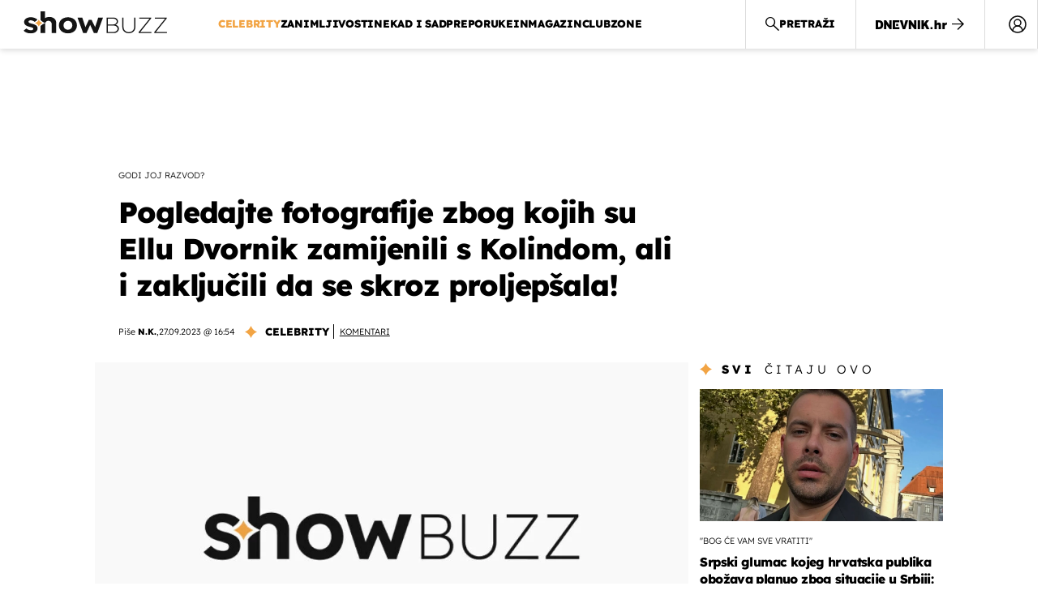

--- FILE ---
content_type: text/html; charset=UTF-8
request_url: https://showbuzz.dnevnik.hr/celebrity/ellu-dvornik-na-instagramu-usporedili-s-kolindom-grabar-kitarovic---804435.html
body_size: 24562
content:
<!doctype html>
<html lang="hr">
<head>
    <meta charset="utf-8" />

    <link rel="canonical" href="https://showbuzz.dnevnik.hr/celebrity/ellu-dvornik-na-instagramu-usporedili-s-kolindom-grabar-kitarovic---804435.html" />

                                <link rel="amphtml" href="https://showbuzz.dnevnik.hr/amp/celebrity/ellu-dvornik-na-instagramu-usporedili-s-kolindom-grabar-kitarovic---804435.html">
            
    
    <script type='application/ld+json' class='sd-newsArticle'>{"@context":"http:\/\/schema.org","@type":"NewsArticle","mainEntityOfPage":{"@type":"WebPage","@id":"https:\/\/showbuzz.dnevnik.hr\/celebrity\/ellu-dvornik-na-instagramu-usporedili-s-kolindom-grabar-kitarovic---804435.html"},"datePublished":"2023-09-27T14:07:40+00:00","dateModified":"2023-09-27T14:55:16+00:00","description":"Ella Dvornik pokazala je na društvenim mrežama formu na kojoj neumorno radi, a zbog fotografija koje je objavila dobila je i zanimljivu usporedbu.","articleBody":"Ella Dvornik je sa svojim pratiteljima na profilu na Instagramu podijelila jednu svoju jutarnju fotografiju i pokazala kako ona započinje dan, a onda dobila niz komplimenata kako se proljepšala te jednu zanimljivu usporedbu. Ella na fotografijama pozira u kratkim hlačicama i rezanoj majici, a u kojima je njezina vitka figura došla do izražaja, pa ju je jedna pratiteljica usporedila s našom bivšom predsjednicom Kolindom Grabar-Kitarović. \"Proljepšala si se Ella\", \"Bože, učini mi se Kolinda na ovoj drugoj fotki. Reko, zar je toliko smršavila\", \"Zagrcnula mi se kava nakon tvojih slika, super sam\", \"Divna si\", \"Predivna lutko\", \"Bomba\", \"Wow, prezgodna\", pohvalili su je pratitelji. A u komentarima joj se javila i mama Danijela Dvornik pa ju upozorila na jednu stvar: \"Joj Ella , zahvaljuj mi se svakog dana za te noge!\". Ella je neki dan pokazala i koliko uživa u čarima roditeljstva i podijelila video u kojem je pokazala kako obavlja posao zubić vile dok Balie i Lumi spavaju. Prvo se našalila i objavila fotografiju na kojoj je napisala - da idući stori nije namjenjen mlađima od 11, a onda je snimala kako ispod jastuka uzima zubić koji je bio spremljen u maramicu, a za nagradu je ostavila novčanicu od deset eura. Ella i Charles dijele roditeljske obveze, zajedno sudjeluju u odgoju svojih djevojčica i zajedno žive, a sve to dok su u procesu razvoda. Da se razvode potvrdila je sama Ella, i to nakon što su proveli zajedno 10 godina, od čega četiri u braku, a dobili su i dvije kćeri, Balie i Lumi. Vjenčali su se 2019. godine u Las Vegasu, a vijest o razvodu Ella je potvrdila nakon višemjesečnih šuškanja o toj temi.","headline":"Pogledajte fotografije zbog kojih su Ellu Dvornik zamijenili s Kolindom, ali i zaključili da se skroz prol...","author":[{"@type":"Person","name":"N.K.","url":"https:\/\/showbuzz.dnevnik.hr"}],"keywords":"Ella Dvornik,danijela dvornik","publisher":{"@type":"Organization","name":"Showbuzz","logo":{"@type":"ImageObject","url":"https:\/\/showbuzz.dnevnik.hr\/static\/hr\/cms\/showbuzz\/img\/icons\/showbuzz_logo-amp.png","width":320,"height":60}},"image":{"@type":"ImageObject","url":"https:\/\/image.dnevnik.hr\/media\/images\/1920x1080\/Oct2022\/62407867.jpg","width":1920,"height":1080}}</script>

<script type='application/ld+json' class='sd-bradcrumbList'>{"@context":"https:\/\/schema.org","@type":"BreadcrumbList","itemListElement":[{"@type":"ListItem","position":3,"item":{"@id":"\/celebrity\/","name":"Celebrity"}},{"@type":"ListItem","position":2,"item":{"@id":"\/","name":"Naslovnica"}}]}</script>



    <meta http-equiv="X-UA-Compatible" content="IE=edge,chrome=1">
    <meta http-equiv="Content-Language" content="hr" />
    <meta name="viewport" content="width=device-width, initial-scale=1, user-scalable=no">
    <meta name="description" content="Ella Dvornik pokazala je na društvenim mrežama formu na kojoj neumorno radi, a zbog fotografija koje je objavila dobila je i zanimljivu usporedbu." >
<meta name="keywords" content="Ella Dvornik,danijela dvornik" >
<meta property="fb:app_id" content="638357911162831" >
<meta property="og:title" content="Pogledajte fotografije zbog kojih su Ellu Dvornik zamijenili s Kolindom, ali i zaključili da se skroz proljepšala!" >
<meta property="og:type" content="article" >
<meta property="og:locale" content="hr_HR" >
<meta property="og:site_name" content="Showbuzz" >
<meta property="og:url" content="https://showbuzz.dnevnik.hr/celebrity/ellu-dvornik-na-instagramu-usporedili-s-kolindom-grabar-kitarovic---804435.html" >
<meta property="og:image" content="https://image.dnevnik.hr/media/images/1920x1080/Oct2022/62407867.jpg" >
<meta property="og:description" content="Ella Dvornik pokazala je na društvenim mrežama formu na kojoj neumorno radi, a zbog fotografija koje je objavila dobila je i zanimljivu usporedbu." >
<meta name="robots" content="max-image-preview:large" >
<meta name="twitter:card" content="summary_large_image" >
<meta name="twitter:site" content="@Showbuzzhr" >
<meta name="twitter:creator" content="@Showbuzzhr" >
<meta name="twitter:title" content="Pogledajte fotografije zbog kojih su Ellu Dvornik zamijenili s Kolindom, ali i zaključili da se skroz proljepšala!" >
<meta name="twitter:description" content="Ella Dvornik pokazala je na društvenim mrežama formu na kojoj neumorno radi, a zbog fotografija koje je objavila dobila je i zanimljivu usporedbu." >
<meta name="twitter:image" content="https://image.dnevnik.hr/media/images/1920x1080/Oct2022/62407867.jpg" >
<meta name="subtitle" content="Godi joj razvod?" >
    <title>Pogledajte fotografije zbog kojih su Ellu Dvornik zamijenili s Kolindom, ali i zaključili da se skroz proljepšala!</title>

        <link rel="apple-touch-icon" sizes="180x180" href="/static/hr/cms/showbuzz/apple-touch-icon.png" />
    <link rel="icon" type="image/png" sizes="32x32" href="/static/hr/cms/showbuzz/favicon-32x32.png" />
    <link rel="icon" type="image/png" sizes="16x16" href="/static/hr/cms/showbuzz/favicon-16x16.png" />
    <link rel="manifest" href="/static/hr/cms/showbuzz/site.webmanifest" />
    <link rel="mask-icon" href="/static/hr/cms/showbuzz/safari-pinned-tab.svg?1" color="#000000" />
        <link href="/static/hr/cms/showbuzz/favicon.ico?5" rel="shortcut icon"/>
    				
	
    <script type="text/javascript">
        if(/MSIE \d|Trident.*rv:/.test(navigator.userAgent))
            document.write('<link rel="stylesheet" href="/static/hr/cms/gol_2020/css/ie11.css?1">');
    </script>

                



    

<script type="text/javascript" src="https://player.target-video.com/player/build/targetvideo.min.js"></script>
<script async src="//adserver.dnevnik.hr/delivery/asyncjs.php"></script>


<script>
const site_data = {
    topic:"showbuzz2022",
    siteId:"30",
    isGallery:false,
    sectionId: 10025,
    subsiteId: 10005003,    
    gemius_code:"0niQa2sNIwJUNK1moI6rmdUL.j5BDa73jYWw0SpQnRL.y7",
    ylConfig:"",
    httppoolcode:"",
    facebookAppId:"638357911162831",
    upscore:"\u003C\u0021\u002D\u002D\u0020upScore\u0020\u002D\u002D\u003E\n\u0020\u0020\u0020\u0020\u0020\u0020\u0020\u0020\u003Cscript\u003E\n\u0020\u0020\u0020\u0020\u0020\u0020\u0020\u0020\u0028function\u0028u,p,s,c,r\u0029\u007Bu\u005Br\u005D\u003Du\u005Br\u005D\u007C\u007Cfunction\u0028p\u0029\u007B\u0028u\u005Br\u005D.q\u003Du\u005Br\u005D.q\u007C\u007C\u005B\u005D\u0029.push\u0028p\u0029\u007D,u\u005Br\u005D.ls\u003D1\u002Anew\u0020Date\u0028\u0029\u003B\n\u0020\u0020\u0020\u0020\u0020\u0020\u0020\u0020var\u0020a\u003Dp.createElement\u0028s\u0029,m\u003Dp.getElementsByTagName\u0028s\u0029\u005B0\u005D\u003Ba.async\u003D1\u003Ba.src\u003Dc\u003Bm.parentNode.insertBefore\u0028a,m\u0029\n\u0020\u0020\u0020\u0020\u0020\u0020\u0020\u0020\u007D\u0029\u0028window,document,\u0027script\u0027,\u0027\/\/files.upscore.com\/async\/upScore.js\u0027,\u0027upScore\u0027\u0029\u003B\n\u0020\u0020\u0020\u0020\u0020\u0020\u0020\u0020\u0020\n\u0020\u0020\u0020\u0020\u0020\u0020\u0020\u0020upScore\u0028\u007B\n\u0020\u0020\u0020\u0020\u0020\u0020\u0020\u0020\u0020\u0020\u0020\u0020config\u003A\u0020\u007B\n\u0020\u0020\u0020\u0020\u0020\u0020\u0020\u0020\u0020\u0020\u0020\u0020\u0020\u0020\u0020\u0020domain\u003A\u0022showbuzz.dnevnik.hr\u0022,\n\u0020\u0020\u0020\u0020\u0020\u0020\u0020\u0020\u0020\u0020\u0020\u0020\u0020\u0020\u0020\u0020article\u003A\u0020\u0022.article\u0022,\n\u0020\u0020\u0020\u0020\u0020\u0020\u0020\u0020\u0020\u0020\u0020\u0020\u0020\u0020\u0020\u0020max_items\u003A\u00205,\n\u0020\u0020\u0020\u0020\u0020\u0020\u0020\u0020\u0020\u0020\u0020\u0020\u0020\u0020\u0020\u0020track_positions\u003A\u0020false\u0020\u0020\u0020\u0020\u0020\u0020\u0020\u0020\u0020\u0020\u0020\u0020\u007D,\n\u0020\u0020\u0020\u0020\u0020\u0020\u0020\u0020\u0020\u0020\u0020\u0020data\u003A\u0020\u007B\n\u0020\u0020\u0020\u0020\u0020\u0020\u0020\u0020\u0020\u0020\u0020\u0020\u0020\u0020\u0020\u0020section\u003A\u0027Celebrity\u0027,\n\u0020\u0020\u0020\u0020\u0020\u0020\u0020\u0020\u0020\u0020\u0020\u0020\u0020\u0020\u0020\u0020pubdate\u003A\u0020\u00272023\u002D09\u002D27T16\u003A09\u002B02\u003A00\u0027,\n\u0020\u0020\u0020\u0020\u0020\u0020\u0020\u0020\u0020\u0020\u0020\u0020\u0020\u0020\u0020\u0020author\u003A\u0020\u0020258,\n\u0020\u0020\u0020\u0020\u0020\u0020\u0020\u0020\u0020\u0020\u0020\u0020\u0020\u0020\u0020\u0020max_items\u003A\u00205,\n\n\u0020\u0020\u0020\u0020\u0020\u0020\u0020\u0020\u0020\u0020\u0020\u0020\u0020\u0020\u0020\u0020\u0020\u0020\u0020\u0020\u0020\u0020\u0020\u0020\u0020\u0020\u0020\u0020\u0020\u0020\u0020\u0020\u0020\u0020\u0020\u0020\u0020\u0020\u0020\u0020\n\u0020\u0020\u0020\u0020\u0020\u0020\u0020\u0020\u0020\u0020\u0020\u0020\u0020\u0020\u0020\u0020object_type\u003A\u0027article\u0027,\n\u0020\u0020\u0020\u0020\u0020\u0020\u0020\u0020\u0020\u0020\u0020\u0020\u0020\u0020\u0020\u0020object_id\u003A804435,\n\u0020\u0020\u0020\u0020\u0020\u0020\u0020\u0020\u0020\u0020\u0020\u0020\u0020\u0020\u0020\u0020content_type\u003A0\n\u0020\u0020\u0020\u0020\u0020\u0020\u0020\u0020\u0020\u0020\u0020\u0020\u007D\n\u0020\u0020\u0020\u0020\u0020\u0020\u0020\u0020\u007D\u0029\u003B\n\u0020\u0020\u0020\u0020\u0020\u0020\u0020\u0020\u003C\/script\u003E\n",
    pageContext:{"contentType":"article","contentId":804435,"contentKeywords":["ella-dvornik","danijela-dvornik"],"contentDate":"20230927","mobileApp":false,"realSiteId":30,"sectionName":"Celebrity"},
    ntAds:{"slots":{"floater":{"defs":["\/18087324\/SHOWBUZZ_DESK\/showbuzz_desk_float",[[320,50],[320,100],[320,150],[1,1],[300,150],[300,100]],"showbuzz_desk_float"]},"inside-1":{"defs":["\/18087324\/SHOWBUZZ_DESK\/showbuzz_desk_1",[[728,90],[1,1],[468,60],[970,90],[970,250],[970,500]],"showbuzz_desk_1"]},"inside-2":{"defs":["\/18087324\/SHOWBUZZ_DESK\/showbuzz_desk_2",[[1,1],[640,450],[468,60],[970,90],[970,250],[728,90],[300,250],[970,500]],"showbuzz_desk_2"]},"inside-3":{"defs":["\/18087324\/SHOWBUZZ_DESK\/showbuzz_desk_3",[[728,90],[970,250],[468,60],[970,90],[1,1],[300,250],[640,450]],"showbuzz_desk_3"]},"inside-4":{"defs":["\/18087324\/SHOWBUZZ_DESK\/showbuzz_desk_4",["fluid",[728,90],[1,1],[468,60],[970,90],[970,250]],"showbuzz_desk_4"]},"aside-1":{"defs":["\/18087324\/SHOWBUZZ_DESK\/showbuzz_desk_aside_1",["fluid",[1,1],[300,600],[300,100],[300,250]],"showbuzz_desk_aside_1"]},"aside-2":{"defs":["\/18087324\/SHOWBUZZ_DESK\/showbuzz_desk_aside_2",["fluid",[1,1],[300,600],[300,100],[300,250]],"showbuzz_desk_aside_2"]},"aside-3":{"defs":["\/18087324\/SHOWBUZZ_DESK\/showbuzz_desk_aside_3",[[300,100],[300,600],"fluid",[1,1],[300,250]],"showbuzz_desk_aside_3"]},"interstitial":{"defs":["\/18087324\/SHOWBUZZ_DESK\/showbuzz_desk_interstitial"],"oopFormat":"interstitial"}},"targeting":{"site":"showbuzz","keywords":["Ella Dvornik","danijela dvornik"],"description_url":"https:\/\/showbuzz.dnevnik.hr\/celebrity\/ellu-dvornik-na-instagramu-usporedili-s-kolindom-grabar-kitarovic---804435.html","ads_enabled":true,"page_type":"article","content_id":"article:804435","domain":"showbuzz.dnevnik.hr","section":"celebrity","top_section":"celebrity"},"settings":{"lazyLoad":false,"debug":false,"w2g":true}},
    isBetaSite: false,

    isMobile:false,        
    isMobileWeb:false,

    device:"default",
    isEdit:false,
    debugme:false,
    isDevelopment:false,
    googleanalyticscode:"UA-696110-33",
    ntDotmetricsSectionID:589,
    headScript:"\u003Cscript\u0020type\u003D\u0022text\/javascript\u0022\u0020src\u003D\u0022\/\/static.dnevnik.hr\/static\/hr\/shared\/js\/Mypoll.js\u0022\u003E\u003C\/script\u003E",
    headLink:""
}
const page_meta = {"site":{"id":30,"real_id":30,"section_id":10025,"subsite_id":10005003,"hostname":"showbuzz.dnevnik.hr","type":"article","type_id":null,"seo_url":"https:\/\/showbuzz.dnevnik.hr\/celebrity\/ellu-dvornik-na-instagramu-usporedili-s-kolindom-grabar-kitarovic---804435.html","topic":"Celebrity"},"article":{"id":804435,"title":"Ellu Dvornik na Instagramu usporedili s Kolindom Grabar-Kitarovi\u0107","teaser":"Pogledajte fotografije zbog kojih su Ellu Dvornik zamijenili s Kolindom, ali i zaklju\u010dili da se skroz proljep\u0161ala!","summary":"Ella Dvornik pokazala je na dru\u0161tvenim mre\u017eama formu na kojoj neumorno radi, a zbog fotografija koje je objavila dobila je i zanimljivu usporedbu.","authors":["N.K."],"entered_by":"N.K","created_by":258,"tags":["ella-dvornik","danijela-dvornik"],"date_published_from":1695826440,"date_published":1695826440,"date_created":1695823660,"is_gallery":false,"is_sponsored":false,"aiContent":false},"third_party_apps":{"gemius_id":"0niQa2sNIwJUNK1moI6rmdUL.j5BDa73jYWw0SpQnRL.y7","facebook_id":"638357911162831","google_analytics":"UA-696110-33","dot_metrics":"589","smartocto":{"id":"2617","api_token":"7ay27lavqznlfn1ht77fzt0rnvi2ydd4"},"ntAds":{"slots":{"floater":{"defs":["\/18087324\/SHOWBUZZ_DESK\/showbuzz_desk_float",[[320,50],[320,100],[320,150],[1,1],[300,150],[300,100]],"showbuzz_desk_float"]},"inside-1":{"defs":["\/18087324\/SHOWBUZZ_DESK\/showbuzz_desk_1",[[728,90],[1,1],[468,60],[970,90],[970,250],[970,500]],"showbuzz_desk_1"]},"inside-2":{"defs":["\/18087324\/SHOWBUZZ_DESK\/showbuzz_desk_2",[[1,1],[640,450],[468,60],[970,90],[970,250],[728,90],[300,250],[970,500]],"showbuzz_desk_2"]},"inside-3":{"defs":["\/18087324\/SHOWBUZZ_DESK\/showbuzz_desk_3",[[728,90],[970,250],[468,60],[970,90],[1,1],[300,250],[640,450]],"showbuzz_desk_3"]},"inside-4":{"defs":["\/18087324\/SHOWBUZZ_DESK\/showbuzz_desk_4",["fluid",[728,90],[1,1],[468,60],[970,90],[970,250]],"showbuzz_desk_4"]},"aside-1":{"defs":["\/18087324\/SHOWBUZZ_DESK\/showbuzz_desk_aside_1",["fluid",[1,1],[300,600],[300,100],[300,250]],"showbuzz_desk_aside_1"]},"aside-2":{"defs":["\/18087324\/SHOWBUZZ_DESK\/showbuzz_desk_aside_2",["fluid",[1,1],[300,600],[300,100],[300,250]],"showbuzz_desk_aside_2"]},"aside-3":{"defs":["\/18087324\/SHOWBUZZ_DESK\/showbuzz_desk_aside_3",[[300,100],[300,600],"fluid",[1,1],[300,250]],"showbuzz_desk_aside_3"]},"interstitial":{"defs":["\/18087324\/SHOWBUZZ_DESK\/showbuzz_desk_interstitial"],"oopFormat":"interstitial"}},"targeting":{"site":"showbuzz","keywords":["Ella Dvornik","danijela dvornik"],"description_url":"https:\/\/showbuzz.dnevnik.hr\/celebrity\/ellu-dvornik-na-instagramu-usporedili-s-kolindom-grabar-kitarovic---804435.html","ads_enabled":true,"page_type":"article","content_id":"article:804435","domain":"showbuzz.dnevnik.hr","section":"celebrity","top_section":"celebrity"},"settings":{"lazyLoad":false,"debug":false,"w2g":true}}},"tvFormat":{"id":null,"season_id":null,"episode_id":null},"internals":{"development":false,"environment":"production","debug":false,"auto_refresh":false,"is_mobile_web":false,"is_old_mobile_app":false,"old_mobile_app_type":"","is_edit":false,"isBetaSite":null,"layoutVariant":{"device":"default","front":"default"},"front_edit":[]}};
var bplrMacros = {"keywords":"Ella Dvornik, danijela dvornik","description_url":"https:\/\/showbuzz.dnevnik.hr\/celebrity\/ellu-dvornik-na-instagramu-usporedili-s-kolindom-grabar-kitarovic---804435.html","ads_enabled":true,"page_type":"article","content_id":"article:804435","domain":"showbuzz.dnevnik.hr","section":"celebrity","top_section":"celebrity","target_site":"showbuzz"};
</script>

    <link rel="stylesheet" href="https://bundle.dnevnik.hr/prod/showbuzz2022.css" />
    <script src="https://bundle.dnevnik.hr/prod/showbuzz2022.bundle.js"></script>





  
    <script async src='https://hl.upscore.com/config/showbuzz.dnevnik.hr.js'></script> 


</head>

<body class="article-page article-style-gallery 
    site-30 showbuzz">

<div id="fb-root"></div>




<p style="display:none"></p>



<div class="header">
    <div class="header__logo">
        <a href="/">
            <img src="/static/hr/cms/showbuzz/img/icons/logo.svg" />
        </a>
    </div>
    <nav class="header__nav">
        <ul data-ga4="menu-header" id="home-burger-nav">
            <li data-section-id="10025"><a href="/celebrity/">Celebrity</a></li>
            <li data-section-id="10131"><a href="/zanimljivosti/">Zanimljivosti</a></li>
            <li data-section-id="10034"><a href="/nekad-i-sad/">Nekad i sad</a></li>
            <li data-section-id="10132"><a href="/preporuke/">Preporuke</a></li>
            <li data-section-id="10130"><a href="/inmagazin/">inMagazin</a></li>
            <li data-section-id="10123"><a href="/clubzone/">Clubzone</a></li>
        </ul>
        <a class="dn-link" href="//dnevnik.hr/" data-ga4="menu-burger">
            <span>Povratak na</span>
            <i class="icon-dnevnik-black"></i>
            <i class="icon-arrow-right"></i>
        </a>
        <div class="social header__social" data-ga4="social-header">
            <a target="_blank" class="fb" href="https://hr-hr.facebook.com/showbuzzhr/"><i class="icon-fb"></i></a>
            <a target="_blank" class="in" href="https://www.instagram.com/showbuzzhr/?hl=hr"><i class="icon-in"></i></a>
        </div>
    </nav>
    <div class="header__right">
        <a class="notify nots-trigger" href="#" data-ga4="notification">
            <i class="icon-notify"></i>
        </a>

        <a class="share-sb" href="#" data-ga4="social-header">
            <i class="icon-share"></i>
        </a>

        <div id="searchButton" class="header__search" data-click-event="search.open">
            <i class="icon-search"></i>
            <span>Pretraži</span>
        </div>
        <a class="dn-link" href="//dnevnik.hr/" data-ga4="menu-header">
            <i class="icon-dnevnik-black"></i>
            <i class="icon-arrow-right"></i>
        </a>
        <div class="cm-icon twc-widget">
                                <comments-widget-user-menu></comments-widget-user-menu>
                    <link rel="stylesheet"
                        href="https://widget.dnevnik.hr/widget-comments/prod/comments-userMenu.css" />
                    <script
                        src="https://widget.dnevnik.hr/widget-comments/prod/comments-userMenu.js">
                    </script>
			        </div>
        <span class="nav-trigger" data-click-event="nav.toggle">
            <span class="menu-icon">
                <span></span>
            </span>
        </span>
    </div>
</div>

<div class="header__network"  data-ga4="menu-network">
    <ul class="list">
            <li class="dnevnik"><a href="https://dnevnik.hr"><span></span>Dnevnik.hr</a></li>
            <li class="news"><a href="https://dnevnik.hr/vijesti"><span></span>Vijesti</a></li>
            <li class="gol"><a href="https://gol.dnevnik.hr/"><span></span>Sport</a></li>
            <li class="pk"><a href="https://punkufer.dnevnik.hr/"><span></span>Putovanja</a></li>
            <li class="zd"><a href="https://zadovoljna.dnevnik.hr/"><span></span>Lifestyle</a></li>
            <li class="zimo"><a href="https://zimo.dnevnik.hr/"><span></span>Tech</a></li>
            <li class="kz"><a href="https://krenizdravo.dnevnik.hr/"><span></span>Zdravlje</a></li>
            <li class="biznis"><a href="https://forbes.dnevnik.hr/"><span></span>Biznis</a></li>
            <li class="fun"><a href="https://folder.dnevnik.hr/"><span></span>Zabava</a></li>
            <li class="teen"><a href="https://teen385.dnevnik.hr/"><span></span>Teen</a></li>
            <li class="tv"><a href="https://novatv.dnevnik.hr/"><span></span>Tv</a></li>
    </ul>
</div>

<div class="article container gc gc__g12 preview-container" id="article-container">
<div style="grid-column: 1/-1">
<div class="banner-holder inside-1" itemscope itemtype="http://schema.org/WPAdBlock">
                                <!-- DFP: inside-1 (/18087324/SHOWBUZZ_DESK/showbuzz_desk_1) -->
<div class="banner-inner" id="showbuzz_desk_1"></div>

        </div>
</div>
<div class="article__header">
        <div class="article__subtitle subtitle">Godi joj razvod?</div>
        <h1 class="article__title">
                Pogledajte fotografije zbog kojih su Ellu Dvornik zamijenili s Kolindom, ali i zaključili da se skroz proljepšala!
        </h1>
        <div class="article__meta">
                                                                                                
                <span class="article__meta--author">Piše <b>N.K.</b></span>,
                <span class="article__meta--date">
                                                27.09.2023                 @ 16:54
                </span>
                                <span class="article__meta--category st"><b>Celebrity</b></span>
                <a data-scroll-to="twc-comments" class="anchor-comments">komentari</a>
        </div>
</div>

 <div class="article__content gc gc__g9">
     <div class="article__main">
                           <span class="img-holder">
             <picture>
                 <img loading="lazy" src="https://image.dnevnik.hr/media/images/996x562/Oct2022/62407867.jpg"
                     alt="showbuzz" />
             </picture>
             <span class="article__main--info">
                 <b> showbuzz</b>
                                  <span>Foto: DNEVNIK.hr</span>
                              </span>
         </span>
              </div>

     <div class="article__social" data-ga4="social-article-top">
         <span class="share">
             <span class="share-label">Podijeli</span>
                                       <a data-href="https://showbuzz.dnevnik.hr/celebrity/ellu-dvornik-na-instagramu-usporedili-s-kolindom-grabar-kitarovic---804435.html" target="_blank" class="fb"
                 href="https://www.facebook.com/sharer/sharer.php?u=https%3A%2F%2Fshowbuzz.dnevnik.hr%2Fcelebrity%2Fellu-dvornik-na-instagramu-usporedili-s-kolindom-grabar-kitarovic---804435.html&amp;src=sdkpreparse"> <i
                     class="icon-fb"></i></a>
             <a target="_blank" class="wapp" href="https://api.whatsapp.com/send?text=https%3A%2F%2Fshowbuzz.dnevnik.hr%2Fcelebrity%2Fellu-dvornik-na-instagramu-usporedili-s-kolindom-grabar-kitarovic---804435.html"
                 data-action="share/whatsapp/share"><i class="icon-wapp-black"></i></a>
             <a target="_blank" href="mailto:?subject=Pogledajte fotografije zbog kojih su Ellu Dvornik zamijenili s Kolindom, ali i zaključili da se skroz proljepšala!&amp;body=https://showbuzz.dnevnik.hr/celebrity/ellu-dvornik-na-instagramu-usporedili-s-kolindom-grabar-kitarovic---804435.html"><i class="icon-mail-black"></i></a>
         </span>
     </div>
    
    <p class="article__body--lead">Ella Dvornik pokazala je na društvenim mrežama formu na kojoj neumorno radi, a zbog fotografija koje je objavila dobila je i zanimljivu usporedbu.</p>

    
     <div class="article__body banner-fltr-width">
         
<p>

</p>

<span class="related-news list d-vert in-body" data-ga4-recomm-type="top-3-related">
  <span class="related-news__header header-title st"><b>3</b> vijesti o kojima se priča</span>
  <span class="rl-holder">
          <span class="article-block siteid-30" data-ga4="article-related-news" data-ga4-article-id="944256" data-ga4-section="showbuzz" data-ga4-category="celebrity" data-ga4-style="article.galerija">
        <a href="https://showbuzz.dnevnik.hr/celebrity/janica-kostelic-na-premijeru-filma-ivice-kostelica-dosla-s-partnerom---944256.html">
          <span class="img-holder">
            <picture>
              <img loading="lazy" src="https://image.dnevnik.hr/media/images/386x243/Nov2025/63189200-janica-kostelic.jpg" alt="Janica Kostelić" />
            </picture>
          </span>
          <span class="title-holder">
            <span class="subtitle">rijetki prizori</span>
            <span class="title">Janica Kostelić na važan događaj svog brata stigla s partnerom, kojeg inače skriva od javnosti</span>
          </span>
        </a>
      </span>
          <span class="article-block siteid-30" data-ga4="article-related-news" data-ga4-article-id="944043" data-ga4-section="showbuzz" data-ga4-category="celebrity" data-ga4-style="article.galerija">
        <a href="https://showbuzz.dnevnik.hr/celebrity/jakov-jozinovic-i-aleksandra-prijovic-zapjevali-ringispil-djordja-balasevica---944043.html">
          <span class="img-holder">
            <picture>
              <img loading="lazy" src="https://image.dnevnik.hr/media/images/386x243/Nov2025/63188395-jakov-jozinovic-aleksandra-prijovic.jpg" alt="Jakov Jozinović, Aleksandra Prijović" />
            </picture>
          </span>
          <span class="title-holder">
            <span class="subtitle">spontani trenutak</span>
            <span class="title">Poslušajte kako to zvuči kada Prija i naš Vinkovčanin ukrste glasove!</span>
          </span>
        </a>
      </span>
          <span class="article-block siteid-30" data-ga4="article-related-news" data-ga4-article-id="944332" data-ga4-section="showbuzz" data-ga4-category="celebrity" data-ga4-style="article.galerija">
        <a href="https://showbuzz.dnevnik.hr/celebrity/thompson-ostro-odgovorio-tomasevicu---944332.html">
          <span class="img-holder">
            <picture>
              <img loading="lazy" src="https://image.dnevnik.hr/media/images/386x243/Jul2025/63116308-marko-perkovic-thompson.jpg" alt="Marko Perković Thompson" />
            </picture>
          </span>
          <span class="title-holder">
            <span class="subtitle">oštra reakcija</span>
            <span class="title">Thompson odgovorio Tomaševiću: Objavio dokument koji mijenja sve?</span>
          </span>
        </a>
      </span>
      </span>
</span>
<p><strong>Ella Dvornik</strong> je sa svojim pratiteljima na profilu na Instagramu podijelila jednu svoju jutarnju fotografiju i pokazala kako ona započinje dan, a onda dobila niz komplimenata kako se proljepšala te jednu zanimljivu usporedbu.</p><div class="banner-holder inside-2" itemscope itemtype="http://schema.org/WPAdBlock">
			<!-- DFP: inside-2 (/18087324/SHOWBUZZ_DESK/showbuzz_desk_2) -->
<div class="banner-inner" id="showbuzz_desk_2"></div>

	</div>
<p><a href="https://showbuzz.dnevnik.hr/celebrity/ella-dvornik-pohvalila-se-pratiteljima-kako-ona-to-odradjuje-posao-zubic-vile---803254.html">Ella na fotografijama pozira u kratkim hlačicama </a>i rezanoj majici, a u kojima je njezina vitka figura došla do izražaja, pa ju je jedna pratiteljica usporedila s našom bivšom predsjednicom <strong>Kolindom Grabar-Kitarović</strong>.</p><blockquote class="instagram-media" data-instgrm-captioned="" data-instgrm-permalink="https://www.instagram.com/p/Cxr-NwGsOx1/?utm_source=ig_embed&amp;utm_campaign=loading" data-instgrm-version="14" style=" background:#FFF; border:0; border-radius:3px; box-shadow:0 0 1px 0 rgba(0,0,0,0.5),0 1px 10px 0 rgba(0,0,0,0.15); margin: 1px; max-width:540px; min-width:326px; padding:0; width:99.375%; width:-webkit-calc(100% - 2px); width:calc(100% - 2px);"><div style="padding:16px;">
<a href="https://www.instagram.com/p/Cxr-NwGsOx1/?utm_source=ig_embed&amp;utm_campaign=loading" style=" background:#FFFFFF; line-height:0; padding:0 0; text-align:center; text-decoration:none; width:100%;" target="_blank"><div style=" display: flex; flex-direction: row; align-items: center;"><div style="background-color: #F4F4F4; border-radius: 50%; flex-grow: 0; height: 40px; margin-right: 14px; width: 40px;"> </div><div style="display: flex; flex-direction: column; flex-grow: 1; justify-content: center;"><div style=" background-color: #F4F4F4; border-radius: 4px; flex-grow: 0; height: 14px; margin-bottom: 6px; width: 100px;"> </div><div style=" background-color: #F4F4F4; border-radius: 4px; flex-grow: 0; height: 14px; width: 60px;"> </div></div></div><div style="padding: 19% 0;"> </div><div style="display:block; height:50px; margin:0 auto 12px; width:50px;"><svg width="50px" height="50px" viewbox="" version="1.1" xmlns="https://www.w3.org/2000/svg" xmlns:xlink="https://www.w3.org/1999/xlink"><g stroke="none" stroke-width="1" fill="none" fill-rule="evenodd"><g transform="translate(-511.000000, -20.000000)" fill="#000000"><g><path d="M556.869,30.41 C554.814,30.41 553.148,32.076 553.148,34.131 C553.148,36.186 554.814,37.852 556.869,37.852 C558.924,37.852 560.59,36.186 560.59,34.131 C560.59,32.076 558.924,30.41 556.869,30.41 M541,60.657 C535.114,60.657 530.342,55.887 530.342,50 C530.342,44.114 535.114,39.342 541,39.342 C546.887,39.342 551.658,44.114 551.658,50 C551.658,55.887 546.887,60.657 541,60.657 M541,33.886 C532.1,33.886 524.886,41.1 524.886,50 C524.886,58.899 532.1,66.113 541,66.113 C549.9,66.113 557.115,58.899 557.115,50 C557.115,41.1 549.9,33.886 541,33.886 M565.378,62.101 C565.244,65.022 564.756,66.606 564.346,67.663 C563.803,69.06 563.154,70.057 562.106,71.106 C561.058,72.155 560.06,72.803 558.662,73.347 C557.607,73.757 556.021,74.244 553.102,74.378 C549.944,74.521 548.997,74.552 541,74.552 C533.003,74.552 532.056,74.521 528.898,74.378 C525.979,74.244 524.393,73.757 523.338,73.347 C521.94,72.803 520.942,72.155 519.894,71.106 C518.846,70.057 518.197,69.06 517.654,67.663 C517.244,66.606 516.755,65.022 516.623,62.101 C516.479,58.943 516.448,57.996 516.448,50 C516.448,42.003 516.479,41.056 516.623,37.899 C516.755,34.978 517.244,33.391 517.654,32.338 C518.197,30.938 518.846,29.942 519.894,28.894 C520.942,27.846 521.94,27.196 523.338,26.654 C524.393,26.244 525.979,25.756 528.898,25.623 C532.057,25.479 533.004,25.448 541,25.448 C548.997,25.448 549.943,25.479 553.102,25.623 C556.021,25.756 557.607,26.244 558.662,26.654 C560.06,27.196 561.058,27.846 562.106,28.894 C563.154,29.942 563.803,30.938 564.346,32.338 C564.756,33.391 565.244,34.978 565.378,37.899 C565.522,41.056 565.552,42.003 565.552,50 C565.552,57.996 565.522,58.943 565.378,62.101 M570.82,37.631 C570.674,34.438 570.167,32.258 569.425,30.349 C568.659,28.377 567.633,26.702 565.965,25.035 C564.297,23.368 562.623,22.342 560.652,21.575 C558.743,20.834 556.562,20.326 553.369,20.18 C550.169,20.033 549.148,20 541,20 C532.853,20 531.831,20.033 528.631,20.18 C525.438,20.326 523.257,20.834 521.349,21.575 C519.376,22.342 517.703,23.368 516.035,25.035 C514.368,26.702 513.342,28.377 512.574,30.349 C511.834,32.258 511.326,34.438 511.181,37.631 C511.035,40.831 511,41.851 511,50 C511,58.147 511.035,59.17 511.181,62.369 C511.326,65.562 511.834,67.743 512.574,69.651 C513.342,71.625 514.368,73.296 516.035,74.965 C517.703,76.634 519.376,77.658 521.349,78.425 C523.257,79.167 525.438,79.673 528.631,79.82 C531.831,79.965 532.853,80.001 541,80.001 C549.148,80.001 550.169,79.965 553.369,79.82 C556.562,79.673 558.743,79.167 560.652,78.425 C562.623,77.658 564.297,76.634 565.965,74.965 C567.633,73.296 568.659,71.625 569.425,69.651 C570.167,67.743 570.674,65.562 570.82,62.369 C570.966,59.17 571,58.147 571,50 C571,41.851 570.966,40.831 570.82,37.631"></path></g></g></g></svg></div><div style="padding-top: 8px;"><div style=" color:#3897f0; font-family:Arial,sans-serif; font-size:14px; font-style:normal; font-weight:550; line-height:18px;">Pogledajte ovu objavu na Instagramu.</div></div><div style="padding: 12.5% 0;"> </div><div style="display: flex; flex-direction: row; margin-bottom: 14px; align-items: center;"><div><div style="background-color: #F4F4F4; border-radius: 50%; height: 12.5px; width: 12.5px; transform: translateX(0px) translateY(7px);"> </div><div style="background-color: #F4F4F4; height: 12.5px; transform: rotate(-45deg) translateX(3px) translateY(1px); width: 12.5px; flex-grow: 0; margin-right: 14px; margin-left: 2px;"> </div><div style="background-color: #F4F4F4; border-radius: 50%; height: 12.5px; width: 12.5px; transform: translateX(9px) translateY(-18px);"> </div></div><div style="margin-left: 8px;"><div style=" background-color: #F4F4F4; border-radius: 50%; flex-grow: 0; height: 20px; width: 20px;"> </div><div style=" width: 0; height: 0; border-top: 2px solid transparent; border-left: 6px solid #f4f4f4; border-bottom: 2px solid transparent; transform: translateX(16px) translateY(-4px) rotate(30deg)"> </div></div><div style="margin-left: auto;"><div style=" width: 0px; border-top: 8px solid #F4F4F4; border-right: 8px solid transparent; transform: translateY(16px);"> </div><div style=" background-color: #F4F4F4; flex-grow: 0; height: 12px; width: 16px; transform: translateY(-4px);"> </div><div style=" width: 0; height: 0; border-top: 8px solid #F4F4F4; border-left: 8px solid transparent; transform: translateY(-4px) translateX(8px);"> </div></div></div><div style="display: flex; flex-direction: column; flex-grow: 1; justify-content: center; margin-bottom: 24px;"><div style=" background-color: #F4F4F4; border-radius: 4px; flex-grow: 0; height: 14px; margin-bottom: 6px; width: 224px;"> </div><div style=" background-color: #F4F4F4; border-radius: 4px; flex-grow: 0; height: 14px; width: 144px;"> </div></div></a><p style=" color:#c9c8cd; font-family:Arial,sans-serif; font-size:14px; line-height:17px; margin-bottom:0; margin-top:8px; overflow:hidden; padding:8px 0 7px; text-align:center; text-overflow:ellipsis; white-space:nowrap;"><a href="https://www.instagram.com/p/Cxr-NwGsOx1/?utm_source=ig_embed&amp;utm_campaign=loading" style=" color:#c9c8cd; font-family:Arial,sans-serif; font-size:14px; font-style:normal; font-weight:normal; line-height:17px; text-decoration:none;" target="_blank">Objavu dijeli Ella Dvornik-Pearce (@elladvornik)</a></p></div></blockquote> <script async src="//www.instagram.com/embed.js"></script><p>"Proljepšala si se Ella", "Bože, učini mi se Kolinda na ovoj drugoj fotki. Reko, zar je toliko smršavila", "Zagrcnula mi se kava nakon tvojih slika, super sam", "Divna si", "Predivna lutko", "Bomba", "Wow, prezgodna", pohvalili su je pratitelji.</p><p><div class="article__poll poll" data-poll-id="10162" data-poll-type="standard" data-poll-status="3">
		 
		<form class="poll-form">
		<h4 class="poll__title">Nalikuje li Ella Dvornik na Kolindu Grabar-Kitarović?</h4>
				<div class="votes" data-poll-section="votes">
			<ul>
								<li class="poll__answer" data-poll-answer-id="30876"  data-click-event="poll.vote">
					<input type="radio" name="poll-answer-id" value="30876">
					<label for="30876" class="answer">Ella je ista Kolinda!</label>
				</li>
								<li class="poll__answer" data-poll-answer-id="30877"  data-click-event="poll.vote">
					<input type="radio" name="poll-answer-id" value="30877">
					<label for="30877" class="answer">Nimalo si ne nalikuju!</label>
				</li>
							</ul>
		</div> 
		<div class="results" data-poll-section="results">
			<ul>
							<li data-poll-answer-id="30876" data-poll-votes="196">
					<span class="poll-value">Ella je ista Kolinda!</span>
					<span class="bar" data-replace="pct-style"></span>
					<span class="percentage" data-replace="pct"></span>
				</li>
							<li data-poll-answer-id="30877" data-poll-votes="675">
					<span class="poll-value">Nimalo si ne nalikuju!</span>
					<span class="bar" data-replace="pct-style"></span>
					<span class="percentage" data-replace="pct"></span>
				</li>
						</ul>	
			<p>Ukupno glasova: <span data-replace="votesSum"></span></p>  
			<p></p>
		</div>	
	</form>
	
</div>


</p><p>A u komentarima joj se javila i mama Danijela Dvornik pa ju upozorila na jednu stvar: "Joj Ella , zahvaljuj mi se svakog dana za te noge!".</p><div class="banner-holder inside-3" itemscope itemtype="http://schema.org/WPAdBlock">
			<!-- DFP: inside-3 (/18087324/SHOWBUZZ_DESK/showbuzz_desk_3) -->
<div class="banner-inner" id="showbuzz_desk_3"></div>

	</div>
<p>Ella je neki dan pokazala i koliko uživa u čarima roditeljstva i podijelila video u kojem je pokazala kako obavlja posao zubić vile dok Balie i Lumi spavaju. Prvo se našalila i objavila fotografiju na kojoj je napisala - da idući stori nije namjenjen mlađima od 11, a onda je snimala kako ispod jastuka uzima zubić koji je bio spremljen u maramicu, a za nagradu je ostavila novčanicu od deset eura.</p><p>Ella i Charles dijele roditeljske obveze, zajedno sudjeluju u odgoju svojih djevojčica i zajedno žive, a sve to dok su u procesu razvoda. Da se razvode potvrdila je sama Ella, i to nakon što su proveli zajedno 10 godina, od čega četiri u braku, a dobili su i dvije kćeri, Balie i Lumi. Vjenčali su se 2019. godine u Las Vegasu, a vijest o razvodu Ella je potvrdila nakon višemjesečnih šuškanja o toj temi.</p><p>


 


 

<span class="article-gallery foreign-gallery stretched siteid-30 gallery-medias-5">
        <span class="count"><a href="#">1<span>/6  >></span></a></span>
        <span class="label st"><b>Pogledaj</b>i ovu galeriju</span>
        <span class="grid-container grid-6 article-gallery__container" data-total-count="5">

                                                                                                
                <span class="img-holder-gallery gallery-holder">
                        <a href="/galerija/celebrity/albina-grcic-odjenula-je-traper-minicu-na-koju-je-kombinirala-majicu-s-mnostvom-proreza---804301.html/62517252/804435">
                                <picture data-recalc-contain="1" data-width="999"
                                        data-height="1500">
                                        <source srcset="https://image.dnevnik.hr/media/images/440x311/Apr2023/62517252-albina-grcic.jpg" media="(max-width: 600px)">
                                        <source srcset="https://image.dnevnik.hr/media/images/378x218/Apr2023/62517252-albina-grcic.jpg" media="(max-width: 1024px)">
                                        <source srcset="https://image.dnevnik.hr/media/images/348x218/Apr2023/62517252-albina-grcic.jpg" media="(max-width: 1699px)">
                                                                                <!-- TODO new profile??? -->
                                        <img loading="lazy" src="https://image.dnevnik.hr/media/images/460x230/Apr2023/62517252-albina-grcic.jpg"
                                                alt="Albina Grčić - 1" /> <!-- TODO default size -->
                                </picture>
                        </a>
                        <span class="media-icon photo-tag"></span>
                </span>
                                                                                                                
                <span class="img-holder-gallery gallery-holder">
                        <a href="/galerija/celebrity/albina-grcic-odjenula-je-traper-minicu-na-koju-je-kombinirala-majicu-s-mnostvom-proreza---804301.html/62555000/804435">
                                <picture data-recalc-contain="1" data-width="1440"
                                        data-height="1800">
                                        <source srcset="https://image.dnevnik.hr/media/images/440x311/May2023/62555000-albina-grcic.jpg" media="(max-width: 600px)">
                                        <source srcset="https://image.dnevnik.hr/media/images/378x218/May2023/62555000-albina-grcic.jpg" media="(max-width: 1024px)">
                                        <source srcset="https://image.dnevnik.hr/media/images/348x218/May2023/62555000-albina-grcic.jpg" media="(max-width: 1699px)">
                                                                                <!-- TODO new profile??? -->
                                        <img loading="lazy" src="https://image.dnevnik.hr/media/images/460x230/May2023/62555000-albina-grcic.jpg"
                                                alt="Albina Grčić - 1" /> <!-- TODO default size -->
                                </picture>
                        </a>
                        <span class="media-icon photo-tag"></span>
                </span>
                                                                                                                
                <span class="img-holder-gallery gallery-holder">
                        <a href="/galerija/celebrity/albina-grcic-odjenula-je-traper-minicu-na-koju-je-kombinirala-majicu-s-mnostvom-proreza---804301.html/62555002/804435">
                                <picture data-recalc-contain="1" data-width="1440"
                                        data-height="1440">
                                        <source srcset="https://image.dnevnik.hr/media/images/440x311/May2023/62555002-albina-grcic.jpg" media="(max-width: 600px)">
                                        <source srcset="https://image.dnevnik.hr/media/images/378x218/May2023/62555002-albina-grcic.jpg" media="(max-width: 1024px)">
                                        <source srcset="https://image.dnevnik.hr/media/images/348x218/May2023/62555002-albina-grcic.jpg" media="(max-width: 1699px)">
                                                                                <!-- TODO new profile??? -->
                                        <img loading="lazy" src="https://image.dnevnik.hr/media/images/460x230/May2023/62555002-albina-grcic.jpg"
                                                alt="Albina Grčić - 3" /> <!-- TODO default size -->
                                </picture>
                        </a>
                        <span class="media-icon photo-tag"></span>
                </span>
                                                                                                                
                <span class="img-holder-gallery gallery-holder">
                        <a href="/galerija/celebrity/albina-grcic-odjenula-je-traper-minicu-na-koju-je-kombinirala-majicu-s-mnostvom-proreza---804301.html/62560673/804435">
                                <picture data-recalc-contain="1" data-width="660"
                                        data-height="660">
                                        <source srcset="https://image.dnevnik.hr/media/images/440x311/Jun2023/62560673-albina-grcic.jpg" media="(max-width: 600px)">
                                        <source srcset="https://image.dnevnik.hr/media/images/378x218/Jun2023/62560673-albina-grcic.jpg" media="(max-width: 1024px)">
                                        <source srcset="https://image.dnevnik.hr/media/images/348x218/Jun2023/62560673-albina-grcic.jpg" media="(max-width: 1699px)">
                                                                                <!-- TODO new profile??? -->
                                        <img loading="lazy" src="https://image.dnevnik.hr/media/images/460x230/Jun2023/62560673-albina-grcic.jpg"
                                                alt="Albina Grčić - 2" /> <!-- TODO default size -->
                                </picture>
                        </a>
                        <span class="media-icon photo-tag"></span>
                </span>
                                                                                                                                                <span class="more-img gallery-holder">
                        <a href="/galerija/celebrity/albina-grcic-odjenula-je-traper-minicu-na-koju-je-kombinirala-majicu-s-mnostvom-proreza---804301.html/62560675/804435">
                                <span class="img-count"><span>+</span><span
                                                class="img-count-number">1</span></span>
                                <picture data-recalc-contain="1" data-width="660"
                                        data-height="825">
                                        <source srcset="https://image.dnevnik.hr/media/images/440x311/Jun2023/62560675-albina-grcic.jpg" media="(max-width: 600px)">
                                        <source srcset="https://image.dnevnik.hr/media/images/378x218/Jun2023/62560675-albina-grcic.jpg" media="(max-width: 1024px)">
                                        <source srcset="https://image.dnevnik.hr/media/images/348x218/Jun2023/62560675-albina-grcic.jpg" media="(max-width: 1699px)">
                                        <!-- TODO new profile??? -->
                                        <img loading="lazy" src="https://image.dnevnik.hr/media/images/460x230/Jun2023/62560675-albina-grcic.jpg"
                                                alt="Albina Grčić - 4" /> <!-- TODO default size -->
                                </picture>
                        </a>
                </span>
                                                                                <span class="article-gallery__title-holder">
                        <a href="/celebrity/albina-grcic-odjenula-je-traper-minicu-na-koju-je-kombinirala-majicu-s-mnostvom-proreza---804301.html">
                                <span class="subtitle">Celebrity</span>
                                <span class="title">Albina u mrežastom topu bez grudnjaka i minici poručila: &quot;Inače mogu biti normalna, ali...&#039;&#039;</span>
                        </a>
                </span>
                
        </span>

        
</span>

</p><p>


 


 

<span class="article-gallery foreign-gallery stretched siteid-30 gallery-medias-5">
        <span class="count"><a href="#">1<span>/5  >></span></a></span>
        <span class="label st"><b>Pogledaj</b>i ovu galeriju</span>
        <span class="grid-container grid-6 article-gallery__container" data-total-count="5">

                                                                                                
                <span class="img-holder-gallery gallery-holder">
                        <a href="/galerija/celebrity/pierce-brosnan-supruzi-za-60-rodjendan-poklonio-60-ruza---804257.html/62548239/804435">
                                <picture data-recalc-contain="1" data-width="1200"
                                        data-height="1800">
                                        <source srcset="https://image.dnevnik.hr/media/images/440x311/May2023/62548239-pierce-brosnan-i-keely-shaye-smith.jpg" media="(max-width: 600px)">
                                        <source srcset="https://image.dnevnik.hr/media/images/378x218/May2023/62548239-pierce-brosnan-i-keely-shaye-smith.jpg" media="(max-width: 1024px)">
                                        <source srcset="https://image.dnevnik.hr/media/images/348x218/May2023/62548239-pierce-brosnan-i-keely-shaye-smith.jpg" media="(max-width: 1699px)">
                                                                                <!-- TODO new profile??? -->
                                        <img loading="lazy" src="https://image.dnevnik.hr/media/images/460x230/May2023/62548239-pierce-brosnan-i-keely-shaye-smith.jpg"
                                                alt="Pierce Brosnan i Keely Shaye Smith - 7" /> <!-- TODO default size -->
                                </picture>
                        </a>
                        <span class="media-icon photo-tag"></span>
                </span>
                                                                                                                
                <span class="img-holder-gallery gallery-holder">
                        <a href="/galerija/celebrity/pierce-brosnan-supruzi-za-60-rodjendan-poklonio-60-ruza---804257.html/62548238/804435">
                                <picture data-recalc-contain="1" data-width="1200"
                                        data-height="1800">
                                        <source srcset="https://image.dnevnik.hr/media/images/440x311/May2023/62548238-pierce-brosnan-i-keely-shaye-smith.jpg" media="(max-width: 600px)">
                                        <source srcset="https://image.dnevnik.hr/media/images/378x218/May2023/62548238-pierce-brosnan-i-keely-shaye-smith.jpg" media="(max-width: 1024px)">
                                        <source srcset="https://image.dnevnik.hr/media/images/348x218/May2023/62548238-pierce-brosnan-i-keely-shaye-smith.jpg" media="(max-width: 1699px)">
                                                                                <!-- TODO new profile??? -->
                                        <img loading="lazy" src="https://image.dnevnik.hr/media/images/460x230/May2023/62548238-pierce-brosnan-i-keely-shaye-smith.jpg"
                                                alt="Pierce Brosnan i Keely Shaye Smith - 6" /> <!-- TODO default size -->
                                </picture>
                        </a>
                        <span class="media-icon photo-tag"></span>
                </span>
                                                                                                                
                <span class="img-holder-gallery gallery-holder">
                        <a href="/galerija/celebrity/pierce-brosnan-supruzi-za-60-rodjendan-poklonio-60-ruza---804257.html/62548237/804435">
                                <picture data-recalc-contain="1" data-width="1200"
                                        data-height="1800">
                                        <source srcset="https://image.dnevnik.hr/media/images/440x311/May2023/62548237-pierce-brosnan-i-keely-shaye-smith.jpg" media="(max-width: 600px)">
                                        <source srcset="https://image.dnevnik.hr/media/images/378x218/May2023/62548237-pierce-brosnan-i-keely-shaye-smith.jpg" media="(max-width: 1024px)">
                                        <source srcset="https://image.dnevnik.hr/media/images/348x218/May2023/62548237-pierce-brosnan-i-keely-shaye-smith.jpg" media="(max-width: 1699px)">
                                                                                <!-- TODO new profile??? -->
                                        <img loading="lazy" src="https://image.dnevnik.hr/media/images/460x230/May2023/62548237-pierce-brosnan-i-keely-shaye-smith.jpg"
                                                alt="Pierce Brosnan i Keely Shaye Smith - 5" /> <!-- TODO default size -->
                                </picture>
                        </a>
                        <span class="media-icon photo-tag"></span>
                </span>
                                                                                                                
                <span class="img-holder-gallery gallery-holder">
                        <a href="/galerija/celebrity/pierce-brosnan-supruzi-za-60-rodjendan-poklonio-60-ruza---804257.html/62548236/804435">
                                <picture data-recalc-contain="1" data-width="1200"
                                        data-height="1800">
                                        <source srcset="https://image.dnevnik.hr/media/images/440x311/May2023/62548236-pierce-brosnan-i-keely-shaye-smith.jpg" media="(max-width: 600px)">
                                        <source srcset="https://image.dnevnik.hr/media/images/378x218/May2023/62548236-pierce-brosnan-i-keely-shaye-smith.jpg" media="(max-width: 1024px)">
                                        <source srcset="https://image.dnevnik.hr/media/images/348x218/May2023/62548236-pierce-brosnan-i-keely-shaye-smith.jpg" media="(max-width: 1699px)">
                                                                                <!-- TODO new profile??? -->
                                        <img loading="lazy" src="https://image.dnevnik.hr/media/images/460x230/May2023/62548236-pierce-brosnan-i-keely-shaye-smith.jpg"
                                                alt="Pierce Brosnan i Keely Shaye Smith - 4" /> <!-- TODO default size -->
                                </picture>
                        </a>
                        <span class="media-icon photo-tag"></span>
                </span>
                                                                                                                                                <span class="img-holder-gallery gallery-holder">
                        <a href="/galerija/celebrity/pierce-brosnan-supruzi-za-60-rodjendan-poklonio-60-ruza---804257.html/62548233/804435">
                                <span class="img-count"><span>+</span><span class="img-count-number">0</span></span>
                                <!-- note: we need placeholder even if +0 (will be +1 on mobile) -->
                                <picture data-recalc-contain="1" data-width="1800"
                                        data-height="1200">
                                        <source srcset="https://image.dnevnik.hr/media/images/440x311/May2023/62548233-pierce-brosnan-i-keely-shaye-smith.jpg" media="(max-width: 600px)">
                                        <source srcset="https://image.dnevnik.hr/media/images/378x218/May2023/62548233-pierce-brosnan-i-keely-shaye-smith.jpg" media="(max-width: 1024px)">
                                        <source srcset="https://image.dnevnik.hr/media/images/348x218/May2023/62548233-pierce-brosnan-i-keely-shaye-smith.jpg" media="(max-width: 1699px)">
                                        <!-- TODO new profile??? -->
                                        <img loading="lazy" src="https://image.dnevnik.hr/media/images/460x230/May2023/62548233-pierce-brosnan-i-keely-shaye-smith.jpg"
                                                alt="Pierce Brosnan i Keely Shaye Smith - 1" /> <!-- TODO default size -->
                                </picture>
                        </a>
                </span>
                                                                                <span class="article-gallery__title-holder">
                        <a href="/celebrity/pierce-brosnan-supruzi-za-60-rodjendan-poklonio-60-ruza---804257.html">
                                <span class="subtitle">Celebrity</span>
                                <span class="title">Drži je kao kap vode na dlanu, a od poklona koji joj je kupio za 60. rođendan mnogim će ženama zaklecati koljena: &#039;&#039;Mojoj smeđookoj djevojci…&#039;&#039;</span>
                        </a>
                </span>
                
        </span>

        
</span>

</p>

     </div>

 </div>
<div class="article__side">

<div class="side-upscore">   
    <div class="side-upscore-wrapper">
        <span class="label st"><b>SVI</b> ČITAJU OVO</span>
        <div id="upscore-aside-article" class="upscore-wrapper gc gc__g3" data-ga4="article-read-more">
            <template>
                <article class="article-block g3 s3" data-upscore-object-id="${object_id}">
                    <a href="${url}" data-upscore-url="">
                        <div class="img-holder">
                            <picture style="height:100%;">
                                <img style="height:100%; object-fit:cover" loading="lazy" src="${image}">
                            </picture>
                        </div>
                        <div class="title-holder">
                            <span class="subtitle">${intro}</span>
                            <h3 class="title">${title}</h3>
                        </div>
                    </a>
                </article>
            </template>
        </div>
    </div>
</div>

<div class="banner-holder aside-1" itemscope itemtype="http://schema.org/WPAdBlock">
                                <!-- DFP: aside-1 (/18087324/SHOWBUZZ_DESK/showbuzz_desk_aside_1) -->
<div class="banner-inner" id="showbuzz_desk_aside_1"></div>

        </div>
</div>


<div class="article-notifications" data-ga4="notification">
        <div class="article-notifications__icon">
                <svg width="156" height="150" viewBox="0 0 156 150" fill="none" xmlns="http://www.w3.org/2000/svg">
                <path fill-rule="evenodd" clip-rule="evenodd" d="M61.3249 30.3051C44.7635 38.0029 38.4511 44.2418 30.6625 60.6102C22.8738 44.2418 16.5614 38.0029 0 30.3051C16.5614 22.6094 22.8738 16.3684 30.6625 0C38.4511 16.3684 44.7635 22.6094 61.3249 30.3051Z" fill="#F2A444"/>
                <path fill-rule="evenodd" clip-rule="evenodd" d="M155.825 83.0098C119.249 100.026 105.308 113.817 88.1071 150C70.9058 113.817 56.9648 100.026 20.3887 83.0098C56.9648 65.9983 70.9058 52.2023 88.1071 16.0195C105.308 52.2023 119.249 65.9983 155.825 83.0098Z" fill="#F2A444"/>
                <path d="M71.5417 98.3009C71.0684 98.3009 70.677 98.1462 70.3675 97.8367C70.0581 97.5273 69.9033 97.1359 69.9033 96.6626C69.9033 96.1893 70.0581 95.7979 70.3675 95.4884C70.677 95.179 71.0684 95.0242 71.5417 95.0242H74.4907V78.3131C74.4907 75.3277 75.3918 72.6244 77.194 70.2033C78.9962 67.7821 81.3718 66.2621 84.3208 65.6432V64.0595C84.3208 63.2221 84.6211 62.5303 85.2219 61.9842C85.8226 61.4381 86.5417 61.165 87.379 61.165C88.2164 61.165 88.9355 61.4381 89.5362 61.9842C90.1369 62.5303 90.4373 63.2221 90.4373 64.0595V65.6432C93.3863 66.2621 95.771 67.7821 97.5914 70.2033C99.4118 72.6244 100.322 75.3277 100.322 78.3131V95.0242H103.216C103.69 95.0242 104.081 95.179 104.391 95.4884C104.7 95.7979 104.855 96.1893 104.855 96.6626C104.855 97.1359 104.7 97.5273 104.391 97.8367C104.081 98.1462 103.69 98.3009 103.216 98.3009H71.5417ZM87.379 104.854C86.214 104.854 85.1946 104.427 84.3208 103.571C83.447 102.715 83.0101 101.687 83.0101 100.485H91.748C91.748 101.687 91.3202 102.715 90.4646 103.571C89.609 104.427 88.5805 104.854 87.379 104.854ZM77.7674 95.0242H97.0453V78.3131C97.0453 75.5825 96.126 73.2797 94.2874 71.4047C92.4488 69.5297 90.1824 68.5922 87.4883 68.5922C84.7577 68.5922 82.4549 69.5297 80.5799 71.4047C78.7049 73.2797 77.7674 75.5825 77.7674 78.3131V95.0242Z" fill="#141414"/>
                <path fill-rule="evenodd" clip-rule="evenodd" d="M33.0097 115.534C24.0951 119.726 20.6973 123.124 16.5048 132.039C12.3124 123.124 8.9146 119.726 0 115.534C8.9146 111.343 12.3124 107.944 16.5048 99.0291C20.6973 107.944 24.0951 111.343 33.0097 115.534Z" fill="#F2A444"/>
                </svg>
        </div>
        <div class="article-notifications__meta">
                <h2>Omogući obavijesti i budi uvijek u toku</h2>
                <button class="btn notifications nots-trigger">OMOGUĆI OBAVIJESTI</button>
        </div>
</div>



<div class="comments-widget containers mt-h twc-widget g12">
<div id="twc-comments">
                        <link rel="stylesheet" href="https://widget.dnevnik.hr/widget-comments/prod/comments-article.css" />
        <comments-widget redirect articleid="804435"></comments-widget>
        <script src="https://widget.dnevnik.hr/widget-comments/prod/comments-article.js"></script>
                </div>
</div>
<div class="related-news related list no-imgs tabs lmr" data-ga4-recomm-type="latest-and-most-read">

    <span class="related-tabs">
        <span class="tab-btn" data-tab="aktualno">svježe</span>
        <span class="tab-btn active" data-tab="najcitanije">najčitanije</span>
    </span>

    <div class="rl-holder">
        <div class="tab-content" data-tab="aktualno" data-ga4-tab="aktualno">
                        <div class="article-block siteid-30" data-ga4="article-mostread_current-news" data-ga4-article-id="944355" data-ga4-section="showbuzz" data-ga4-category="celebrity" data-ga4-style="article.galerija">
                <a href="https://showbuzz.dnevnik.hr/celebrity/koja-su-najbogatija-djeca-slavnih---944355.html">
                    <div class="img-holder">
                        <picture>
                            <img loading="lazy" src="https://image.dnevnik.hr/media/images/386x243/Nov2025/63189673-north-west.jpg"
                                alt="Koja su najbogatija djeca slavnih?">
                        </picture>
                    </div>
                    <div class="title-holder">
                        <div class="subtitle">bogatstvo od rođenja</div>
                        <div class="title">Bili su milijarderi i u pelenama: Ovo su najbogatija djeca slavnih!</div>
                    </div>
                </a>
            </div>
                        <div class="article-block siteid-30" data-ga4="article-mostread_current-news" data-ga4-article-id="944342" data-ga4-section="showbuzz" data-ga4-category="celebrity" data-ga4-style="article.galerija">
                <a href="https://showbuzz.dnevnik.hr/celebrity/ribafish-partnerici-cestitao-godisnjicu-veze---944342.html">
                    <div class="img-holder">
                        <picture>
                            <img loading="lazy" src="https://image.dnevnik.hr/media/images/386x243/Nov2025/63189661-ribafish-s-partnericom.jpg"
                                alt="Ribafish partnerici čestitao godišnjicu veze">
                        </picture>
                    </div>
                    <div class="title-holder">
                        <div class="subtitle">nasmijao objavom</div>
                        <div class="title">Ribafish s partnericom proslavio sedam godina ljubavi: &quot;32 puta dnevno pita kad ću je ženiti...&quot;</div>
                    </div>
                </a>
            </div>
                        <div class="article-block siteid-30" data-ga4="article-mostread_current-news" data-ga4-article-id="944234" data-ga4-section="showbuzz" data-ga4-category="inmagazin" data-ga4-style="article.galerija">
                <a href="https://showbuzz.dnevnik.hr/inmagazin/nisu-iz-zaglava-ali-jednako-dobro-uveseljavaju-publiku-kumovi-imaju-novu-glazbenu-poslasticu---944234.html">
                    <div class="img-holder">
                        <picture>
                            <img loading="lazy" src="https://image.dnevnik.hr/media/images/386x243/Nov2025/63189521-elena-kleflin-i-tomislav-priher.jpg"
                                alt="Nisu iz Zaglava, ali jednako dobro uveseljavaju publiku. Kumovi imaju novu glazbenu poslasticu!">
                        </picture>
                    </div>
                    <div class="title-holder">
                        <div class="subtitle">&#039;&#039;šalju nam upite&#039;&#039;</div>
                        <div class="title">Nisu iz Zaglava, ali jednako dobro uveseljavaju publiku: &#039;&#039;Znaju nas zvati i pitati...&#039;&#039;</div>
                    </div>
                </a>
            </div>
                        <div class="article-block siteid-30" data-ga4="article-mostread_current-news" data-ga4-article-id="944332" data-ga4-section="showbuzz" data-ga4-category="celebrity" data-ga4-style="article.galerija">
                <a href="https://showbuzz.dnevnik.hr/celebrity/thompson-ostro-odgovorio-tomasevicu---944332.html">
                    <div class="img-holder">
                        <picture>
                            <img loading="lazy" src="https://image.dnevnik.hr/media/images/386x243/Jul2025/63116308-marko-perkovic-thompson.jpg"
                                alt="Thompson oštro odgovorio Tomaševiću">
                        </picture>
                    </div>
                    <div class="title-holder">
                        <div class="subtitle">oštra reakcija</div>
                        <div class="title">Thompson odgovorio Tomaševiću: Objavio dokument koji mijenja sve?</div>
                    </div>
                </a>
            </div>
                        <div class="article-block siteid-30" data-ga4="article-mostread_current-news" data-ga4-article-id="944233" data-ga4-section="showbuzz" data-ga4-category="inmagazin" data-ga4-style="article.galerija">
                <a href="https://showbuzz.dnevnik.hr/inmagazin/alen-vitasovic-u-iskrenom-razgovoru-govori-o-borbi-s-alkoholom-ljubavi-i-povratku-na-veliku-pozornicu---944233.html">
                    <div class="img-holder">
                        <picture>
                            <img loading="lazy" src="https://image.dnevnik.hr/media/images/386x243/Nov2025/63189504-alen-vitasovic.jpg"
                                alt="Alen Vitasović u iskrenom razgovoru govori o borbi s alkoholom, ljubavi i povratku na veliku pozornicu!">
                        </picture>
                    </div>
                    <div class="title-holder">
                        <div class="subtitle">&#039;&#039;meni je žao...&#039;&#039;</div>
                        <div class="title">Iskreni intervju Alena Vitasovića: &#039;&#039;Alkohol mi je uništio pola života, u neku ruku još ga uništava&#039;&#039;</div>
                    </div>
                </a>
            </div>
                    </div>
        <div class="tab-content active" data-tab="najcitanije" data-ga4-tab="najcitanije">
                        <div class="article-block siteid-30" data-ga4="article-mostread_current-news" data-ga4-article-id="944043" data-ga4-section="showbuzz" data-ga4-category="celebrity" data-ga4-style="article.galerija">
                <a href="https://showbuzz.dnevnik.hr/celebrity/jakov-jozinovic-i-aleksandra-prijovic-zapjevali-ringispil-djordja-balasevica---944043.html">
                    <div class="img-holder">
                        <picture>
                            <img loading="lazy" src="https://image.dnevnik.hr/media/images/386x243/Nov2025/63188395-jakov-jozinovic-aleksandra-prijovic.jpg"
                                alt="Jakov Jozinović i Aleksandra Prijović zapjevali &#039;&#039;Ringišpil&#039;&#039; Đorđa Balaševića">
                        </picture>
                    </div>
                    <div class="title-holder">
                        <div class="subtitle">spontani trenutak</div>
                        <div class="title">Poslušajte kako to zvuči kada Prija i naš Vinkovčanin ukrste glasove!</div>
                    </div>
                </a>
            </div>
                        <div class="article-block siteid-30" data-ga4="article-mostread_current-news" data-ga4-article-id="944147" data-ga4-section="showbuzz" data-ga4-category="celebrity" data-ga4-style="article.galerija">
                <a href="https://showbuzz.dnevnik.hr/celebrity/pojavio-se-video-groba-dina-dvornika-njegova-udovica-danijela-dvornik-je-ogorcena---944147.html">
                    <div class="img-holder">
                        <picture>
                            <img loading="lazy" src="https://image.dnevnik.hr/media/images/386x243/Aug2021/62142423.jpg"
                                alt="Pojavio se video groba Dina Dvornika, njegova udovica Danijela Dvornik je ogorčena">
                        </picture>
                    </div>
                    <div class="title-holder">
                        <div class="subtitle">&#039;&#039;i tako svake godine...&#039;&#039;</div>
                        <div class="title">Na internetu se pojavila snimka groba Dina Dvornika, Danijela je zgrožena: &#039;&#039;Jad i primitivizam&#039;&#039;</div>
                    </div>
                </a>
            </div>
                        <div class="article-block siteid-30" data-ga4="article-mostread_current-news" data-ga4-article-id="944256" data-ga4-section="showbuzz" data-ga4-category="celebrity" data-ga4-style="article.galerija">
                <a href="https://showbuzz.dnevnik.hr/celebrity/janica-kostelic-na-premijeru-filma-ivice-kostelica-dosla-s-partnerom---944256.html">
                    <div class="img-holder">
                        <picture>
                            <img loading="lazy" src="https://image.dnevnik.hr/media/images/386x243/Nov2025/63189200-janica-kostelic.jpg"
                                alt="Janica Kostelić na premijeru filma Ivice Kostelića došla s partnerom">
                        </picture>
                    </div>
                    <div class="title-holder">
                        <div class="subtitle">rijetki prizori</div>
                        <div class="title">Janica Kostelić na važan događaj svog brata stigla s partnerom, kojeg inače skriva od javnosti</div>
                    </div>
                </a>
            </div>
                        <div class="article-block siteid-30" data-ga4="article-mostread_current-news" data-ga4-article-id="944208" data-ga4-section="showbuzz" data-ga4-category="celebrity" data-ga4-style="article.galerija">
                <a href="https://showbuzz.dnevnik.hr/celebrity/cindy-sostaric-hadzic-otvorila-djecju-igraonicu-ljudi-sokirani-cijenama---944208.html">
                    <div class="img-holder">
                        <picture>
                            <img loading="lazy" src="https://image.dnevnik.hr/media/images/386x243/Nov2025/63188985-cindy-sostaric-hadzic.jpg"
                                alt="Cindy Šoštarić Hadžić otvorila dječju igraonicu, ljudi šokirani cijenama">
                        </picture>
                    </div>
                    <div class="title-holder">
                        <div class="subtitle">previše ili realno?</div>
                        <div class="title">Lavina komentara na cijene paketa dječje igraonice koju je otvorila supruga našeg influencera</div>
                    </div>
                </a>
            </div>
                        <div class="article-block siteid-30" data-ga4="article-mostread_current-news" data-ga4-article-id="944332" data-ga4-section="showbuzz" data-ga4-category="celebrity" data-ga4-style="article.galerija">
                <a href="https://showbuzz.dnevnik.hr/celebrity/thompson-ostro-odgovorio-tomasevicu---944332.html">
                    <div class="img-holder">
                        <picture>
                            <img loading="lazy" src="https://image.dnevnik.hr/media/images/386x243/Jul2025/63116308-marko-perkovic-thompson.jpg"
                                alt="Thompson oštro odgovorio Tomaševiću">
                        </picture>
                    </div>
                    <div class="title-holder">
                        <div class="subtitle">oštra reakcija</div>
                        <div class="title">Thompson odgovorio Tomaševiću: Objavio dokument koji mijenja sve?</div>
                    </div>
                </a>
            </div>
                    </div>
    </div>
</div>


<div class="container" style="grid-column: 2 / 12; padding-inline: 0">
<div class="banner-holder inside-4" itemscope itemtype="http://schema.org/WPAdBlock">
                                <!-- DFP: inside-4 (/18087324/SHOWBUZZ_DESK/showbuzz_desk_4) -->
<div class="banner-inner" id="showbuzz_desk_4"></div>

        </div>
</div><div style="grid-column: 2 / 12;">
<span class="label st"><b>IMAMO JOŠ</b>  NA OVU TEMU</span>
<div class="upscore-reco upscore-wrapper gc gc__g12 mb-h" data-ga4="article-read-more" id="upscore-below-article-native">
    <template id="upscore-reco-template">
        <article 
            class="urec article-block g12 s-h"
            data-upscore-object-id="${object_id}">
            <a href="${url}" data-upscore-url="">
                <div class="img-holder">
                    <picture style="height:100%;">
                        <img style="height:100%; object-fit:cover" loading="lazy" src="${image}">
                    </picture>
                    <span class="label">${section}</span>
                </div>

                <div class="title-holder">
                    <span class="subtitle"><span class="avt"></span><span>${intro}</span></span>
                    <h3 class="title" data-cms2-content-element="frontTitle">${title}</h3>
                </div>
            </a>
        </article>
    </template>
    <div data-uprec-id="below-article-native" class="gc gc__g12 upscore-wrapper">
    </div>
</div>

<script>
    $(document).ready(function () {

        // Translation table
        var translateTable = {
            "dnevnik": 10,
            "showbuzz": 30,
            "folder": 40,
            "zadovoljna": 10001,
            "gol": 10002,
            "punkufer": 10023,
            "krenizdravo": 388,
            "zimo": 200,
            "teen385": 10030,
            "novatv": 10008,
            "domatv": 10010
        };

        // Extract subdomain or domain from URL
        function extractSubdomainOrDomain(url) {
            const urlObject = new URL(url);
            const hostname = urlObject.hostname;
            let parts = hostname.split('.');
            let subdomainOrDomain = parts[0];
            //return subdomainOrDomain;

            // Lookup the domain in the translateTable
            let translationDomain = translateTable[subdomainOrDomain];
            if (translationDomain === undefined) {
                return subdomainOrDomain;
            } else {
                return translationDomain;
            }
        }

        // Observe when new articles are added
        var observer = new MutationObserver(function(mutations) {
            mutations.forEach(function(mutation) {
                if (mutation.addedNodes) {
                    $(mutation.addedNodes).each(function() {
                        // Ensure that the added node is a direct child of the #upscore-below-article element
                        if ($(this).parent().is("#upscore-below-article-native") && $(this).is(".article-block")) {
                            // Get URL from a element
                            let url = $(this).find('a').attr('href');

                            // Extract subdomain or domain and add it as a class
                            let subdomainOrDomain = "siteid-" + extractSubdomainOrDomain(url);
                            $(this).addClass(subdomainOrDomain);

                        }
                    });
                }
            });
        });

        // Start observing
        observer.observe($("#upscore-below-article-native")[0], {
            childList: true,
            subtree: true,
        });
    });
</script>
</div><div style="grid-column: 2 / 12"><style>.linker-widget-title { justify-content: flex-end!important;}</style>
<div class="linker linker-boxes gc g__12 mb-60">
    <div class="linker-boxes-wrapper g-12">
        <div class="lwdgt" style="margin-top: 36px" data-wid="675"></div>
    </div>
</div>
</div><div style="grid-column: 2 / 12">
<div class="related-news related list no-imgs tabs m-vert bcm" data-ga4-recomm-type="article-mostread-other">
    <div class="temp-stretch-m related-news__header tp-label label st">
        <b>Svi</b> čitaju ovo
    </div>

    <div class="rl-holder">
                <div class="tab-content tab-content__vs" data-tab="vijesti">
            <span class="tp-label">vijesti</span>
                        <div class="article-block siteid-10" data-ga4="article-mostread" data-ga4-article-id="944181" data-ga4-section="vijesti" data-ga4-category="svijet" data-ga4-style="article.vijest">
                <a href="https://dnevnik.hr/vijesti/svijet/studentica-u-bih-zarazena-davno-iskorijenjenom-bolescu-oglasili-se-epidemiolozi---944181.html">
                    <div class="img-holder">
                        <picture>
                            <img loading="lazy" src="https://image.dnevnik.hr/media/images/386x243/Aug2025/63132217-ilustracija.jpg"
                                alt="Studentica u BiH zaražena davno iskorijenjenom bolešću: Oglasili se epidemiolozi">
                        </picture>
                    </div>
                    <div class="title-holder">
                        <div class="subtitle">
                            <span>sprječavanje širenja zaraze</span>
                        </div>
                        <div class="title">Studentica u BiH zaražena davno iskorijenjenom bolešću: Oglasili se epidemiolozi</div>
                    </div>
                </a>
            </div>
                        <div class="article-block siteid-10" data-ga4="article-mostread" data-ga4-article-id="944264" data-ga4-section="vijesti" data-ga4-category="hrvatska" data-ga4-style="article.vijest">
                <a href="https://dnevnik.hr/vijesti/hrvatska/vlasnik-tvrtke-koju-guta-pozar-strasno-sve-je-nestalo-u-sekundi-steta-je-ogromna---944264.html">
                    <div class="img-holder">
                        <picture>
                            <img loading="lazy" src="https://image.dnevnik.hr/media/images/386x243/Nov2025/63189276-bozo-milkovic.jpg"
                                alt="Vlasnik tvrtke koju guta požar: &quot;Strašno! Sve je nestalo u sekundi, šteta je ogromna&quot;">
                        </picture>
                    </div>
                    <div class="title-holder">
                        <div class="subtitle">
                            <span>Radnici bježali iz skladišta</span>
                        </div>
                        <div class="title">Vlasnik tvrtke koju guta požar: &quot;Strašno! Sve je nestalo u sekundi, šteta je ogromna&quot;</div>
                    </div>
                </a>
            </div>
                        <div class="article-block siteid-10" data-ga4="article-mostread" data-ga4-article-id="944176" data-ga4-section="vijesti" data-ga4-category="svijet" data-ga4-style="article.vijest">
                <a href="https://dnevnik.hr/vijesti/svijet/masovni-napadi-dronovima-u-rusiji---944176.html">
                    <div class="img-holder">
                        <picture>
                            <img loading="lazy" src="https://image.dnevnik.hr/media/images/386x243/Nov2025/63188878-ilustracija.jpg"
                                alt="Masovni napadi dronovima u Rusiji">
                        </picture>
                    </div>
                    <div class="title-holder">
                        <div class="subtitle">
                            <span>PROGLAŠENE UZBUNE</span>
                        </div>
                        <div class="title">Žestoki napadi dronovima u Rusiji: Jedna od najvećih rafinerija u plamenu, tisuće bez struje</div>
                    </div>
                </a>
            </div>
                    </div>
                <div class="tab-content tab-content__vs" data-tab="show">
            <span class="tp-label">show</span>
                        <div class="article-block siteid-30" data-ga4="article-mostread" data-ga4-article-id="944256" data-ga4-section="showbuzz" data-ga4-category="celebrity" data-ga4-style="article.galerija">
                <a href="https://showbuzz.dnevnik.hr/celebrity/janica-kostelic-na-premijeru-filma-ivice-kostelica-dosla-s-partnerom---944256.html">
                    <div class="img-holder">
                        <picture>
                            <img loading="lazy" src="https://image.dnevnik.hr/media/images/386x243/Nov2025/63189200-janica-kostelic.jpg"
                                alt="Janica Kostelić na premijeru filma Ivice Kostelića došla s partnerom">
                        </picture>
                    </div>
                    <div class="title-holder">
                        <div class="subtitle">
                            <span>rijetki prizori</span>
                        </div>
                        <div class="title">Janica Kostelić na važan događaj svog brata stigla s partnerom, kojeg inače skriva od javnosti</div>
                    </div>
                </a>
            </div>
                        <div class="article-block siteid-30" data-ga4="article-mostread" data-ga4-article-id="944043" data-ga4-section="showbuzz" data-ga4-category="celebrity" data-ga4-style="article.galerija">
                <a href="https://showbuzz.dnevnik.hr/celebrity/jakov-jozinovic-i-aleksandra-prijovic-zapjevali-ringispil-djordja-balasevica---944043.html">
                    <div class="img-holder">
                        <picture>
                            <img loading="lazy" src="https://image.dnevnik.hr/media/images/386x243/Nov2025/63188395-jakov-jozinovic-aleksandra-prijovic.jpg"
                                alt="Jakov Jozinović i Aleksandra Prijović zapjevali &#039;&#039;Ringišpil&#039;&#039; Đorđa Balaševića">
                        </picture>
                    </div>
                    <div class="title-holder">
                        <div class="subtitle">
                            <span>spontani trenutak</span>
                        </div>
                        <div class="title">Poslušajte kako to zvuči kada Prija i naš Vinkovčanin ukrste glasove!</div>
                    </div>
                </a>
            </div>
                        <div class="article-block siteid-30" data-ga4="article-mostread" data-ga4-article-id="944332" data-ga4-section="showbuzz" data-ga4-category="celebrity" data-ga4-style="article.galerija">
                <a href="https://showbuzz.dnevnik.hr/celebrity/thompson-ostro-odgovorio-tomasevicu---944332.html">
                    <div class="img-holder">
                        <picture>
                            <img loading="lazy" src="https://image.dnevnik.hr/media/images/386x243/Jul2025/63116308-marko-perkovic-thompson.jpg"
                                alt="Thompson oštro odgovorio Tomaševiću">
                        </picture>
                    </div>
                    <div class="title-holder">
                        <div class="subtitle">
                            <span>oštra reakcija</span>
                        </div>
                        <div class="title">Thompson odgovorio Tomaševiću: Objavio dokument koji mijenja sve?</div>
                    </div>
                </a>
            </div>
                    </div>
                <div class="tab-content tab-content__vs" data-tab="zdravlje">
            <span class="tp-label">zdravlje</span>
                        <div class="article-block siteid-" >
                <a href="https://krenizdravo.dnevnik.hr/zdravlje/tko-ima-pravo-na-inkluzivni-dodatak-a-tko-nema">
                    <div class="img-holder">
                        <picture>
                            <img loading="lazy" src="https://image.dnevnik.hr/media/images/386x243/Nov2025/63188072.jpg"
                                alt="Tko ima pravo na inkluzivni dodatak, a tko nema?">
                        </picture>
                    </div>
                    <div class="title-holder">
                        <div class="subtitle">
                            <span>Financijska potpora</span>
                        </div>
                        <div class="title">Tko ima pravo na inkluzivni dodatak, a tko nema?</div>
                    </div>
                </a>
            </div>
                        <div class="article-block siteid-" >
                <a href="https://krenizdravo.dnevnik.hr/zdravlje/bolesti-zdravlje/trbusni-tifus-simptomi-posljedice-i-lijecenje">
                    <div class="img-holder">
                        <picture>
                            <img loading="lazy" src="https://image.dnevnik.hr/media/images/386x243/Nov2025/63189029.jpg"
                                alt="Trbušni tifus: Kako se prenosi i koji su simptomi iskorijenjene bolesti koja se pojavila u susjedstvu?">
                        </picture>
                    </div>
                    <div class="title-holder">
                        <div class="subtitle">
                            <span>Evo tko se treba cijepiti</span>
                        </div>
                        <div class="title">Trbušni tifus: Kako se prenosi i koji su simptomi iskorijenjene bolesti koja se pojavila u susjedstvu?</div>
                    </div>
                </a>
            </div>
                        <div class="article-block siteid-" >
                <a href="https://krenizdravo.dnevnik.hr/zdravlje/simptomi/upala-porebrice-simptomi-koje-ne-smijete-ignorirati">
                    <div class="img-holder">
                        <picture>
                            <img loading="lazy" src="https://image.dnevnik.hr/media/images/386x243/Nov2025/63187598.jpg"
                                alt="Upala porebrice: Simptomi koje ne smijete ignorirati">
                        </picture>
                    </div>
                    <div class="title-holder">
                        <div class="subtitle">
                            <span>Piše liječnik</span>
                        </div>
                        <div class="title">Upala porebrice: Simptomi koje ne smijete ignorirati</div>
                    </div>
                </a>
            </div>
                    </div>
                <div class="tab-content tab-content__vs" data-tab="zabava">
            <span class="tp-label">zabava</span>
                        <div class="article-block siteid-40" data-ga4="article-mostread" data-ga4-article-id="944172" data-ga4-section="folder" data-ga4-category="viralno" data-ga4-style="article.vijest">
                <a href="https://folder.dnevnik.hr/viralno/urnebesan-meme-o-berosu-osvojio-drustvene-mreze-pogledajte-zasto---944172.html">
                    <div class="img-holder">
                        <picture>
                            <img loading="lazy" src="https://image.dnevnik.hr/media/images/386x243/Nov2025/63188879-meme-vili-beros-u-prvoj-viziti.jpg"
                                alt="Urnebesan meme o Berošu osvojio društvene mreže! Pogledajte zašto">
                        </picture>
                    </div>
                    <div class="title-holder">
                        <div class="subtitle">
                            <span>Meme</span>
                        </div>
                        <div class="title">Urnebesan meme o Berošu osvojio društvene mreže! Pogledajte zašto</div>
                    </div>
                </a>
            </div>
                        <div class="article-block siteid-40" data-ga4="article-mostread" data-ga4-article-id="944049" data-ga4-section="folder" data-ga4-category="viralno" data-ga4-style="article.vijest">
                <a href="https://folder.dnevnik.hr/viralno/kako-postaviti-suncobran-na-zatvoreni-balkon-urnebesna-majstorija-nasmijala-prolaznike---944049.html">
                    <div class="img-holder">
                        <picture>
                            <img loading="lazy" src="https://image.dnevnik.hr/media/images/386x243/Nov2025/63188464-neobicni-izum-ispred-prozora-zgrade.jpg"
                                alt="Kako postaviti suncobran na zatvoreni balkon? Urnebesna majstorija nasmijala prolaznike">
                        </picture>
                    </div>
                    <div class="title-holder">
                        <div class="subtitle">
                            <span>Zanimljivo rješenje</span>
                        </div>
                        <div class="title">Kako postaviti suncobran na zatvoreni balkon? Urnebesna majstorija nasmijala prolaznike</div>
                    </div>
                </a>
            </div>
                        <div class="article-block siteid-40" data-ga4="article-mostread" data-ga4-article-id="943040" data-ga4-section="folder" data-ga4-category="viralno" data-ga4-style="article.vijest">
                <a href="https://folder.dnevnik.hr/viralno/nova-turisticka-atrakcija-u-vodicama-pogledajte-tko-sece-rivom---943040.html">
                    <div class="img-holder">
                        <picture>
                            <img loading="lazy" src="https://image.dnevnik.hr/media/animations/386x243/Oct2025/63184552-vepar-u-setnji-vodicama.webp"
                                alt="Nova turistička atrakcija u Vodicama! Pogledajte tko se šeće rivom">
                        </picture>
                    </div>
                    <div class="title-holder">
                        <div class="subtitle">
                            <span>Novi posjetitelj</span>
                        </div>
                        <div class="title">Nova turistička atrakcija u Vodicama! Pogledajte tko se šeće rivom</div>
                    </div>
                </a>
            </div>
                    </div>
                <div class="tab-content tab-content__vs" data-tab="tech">
            <span class="tp-label">tech</span>
                        <div class="article-block siteid-200" data-ga4="article-mostread" data-ga4-article-id="943063" data-ga4-section="zimo" data-ga4-category="tehnologija" data-ga4-style="article.vijest">
                <a href="https://zimo.dnevnik.hr/clanak/blizi-se-kraj-poznate-kompanije-cije-robote-u-svojim-kucanstvima-imaju-i-mnogi-hrvati---943063.html">
                    <div class="img-holder">
                        <picture>
                            <img loading="lazy" src="https://image.dnevnik.hr/media/images/386x243/Oct2025/63184628-roomba-ilustracija.jpg"
                                alt="Bliži se kraj poznate kompanije čije robote u svojim kućanstvima imaju i mnogi Hrvati">
                        </picture>
                    </div>
                    <div class="title-holder">
                        <div class="subtitle">
                            <span>Na rubu bankrota</span>
                        </div>
                        <div class="title">Bliži se kraj poznate kompanije čije robote u svojim kućanstvima imaju i mnogi Hrvati</div>
                    </div>
                </a>
            </div>
                        <div class="article-block siteid-200" data-ga4="article-mostread" data-ga4-article-id="943355" data-ga4-section="zimo" data-ga4-category="tehnologija" data-ga4-style="article.vijest">
                <a href="https://zimo.dnevnik.hr/clanak/zaboravljena-tehnologija-vraca-se-jaca-nego-ikad-i-mogla-bi-spasiti-planet-od-ai-energetske-krize---943355.html">
                    <div class="img-holder">
                        <picture>
                            <img loading="lazy" src="https://image.dnevnik.hr/media/images/386x243/Oct2025/63185817-elektronicki-strujni-krug.jpg"
                                alt="Zaboravljena tehnologija vraća se jača nego ikad i mogla bi spasiti planet od AI energetske krize">
                        </picture>
                    </div>
                    <div class="title-holder">
                        <div class="subtitle">
                            <span>Pronađeno rješenje</span>
                        </div>
                        <div class="title">Zaboravljena tehnologija vraća se jača nego ikad i mogla bi spasiti planet od AI energetske krize</div>
                    </div>
                </a>
            </div>
                        <div class="article-block siteid-200" data-ga4="article-mostread" data-ga4-article-id="943471" data-ga4-section="zimo" data-ga4-category="tehnologija" data-ga4-style="article.vijest">
                <a href="https://zimo.dnevnik.hr/clanak/kakvo-bizarno-objasnjenje-otpustili-su-14-tisuca-ljudi-ali-ne-zbog-usteda-ili-primjene-ai-a---943471.html">
                    <div class="img-holder">
                        <picture>
                            <img loading="lazy" src="https://image.dnevnik.hr/media/images/386x243/Jun2025/63107284-andy-jassy.jpg"
                                alt="Kakvo bizarno objašnjenje šefa kompanije: Otpustili su 14 tisuća ljudi, ali ne zbog ušteda ili primjene AI-a">
                        </picture>
                    </div>
                    <div class="title-holder">
                        <div class="subtitle">
                            <span>Vjerujete li im?</span>
                        </div>
                        <div class="title">Kakvo bizarno objašnjenje šefa kompanije: Otpustili su 14 tisuća ljudi, ali ne zbog ušteda ili primjene AI-a</div>
                    </div>
                </a>
            </div>
                    </div>
                <div class="tab-content tab-content__vs" data-tab="sport">
            <span class="tp-label">sport</span>
                        <div class="article-block siteid-10002" data-ga4="article-mostread" data-ga4-article-id="944182" data-ga4-section="gol" data-ga4-category="hrvatska reprezentacija" data-ga4-style="article.vijest">
                <a href="https://gol.dnevnik.hr/clanak/rubrika/hrvatska-reprezentacija/hrvatska-farski-otoci-evo-kad-pocinje-prijenos-u-akciji-nova-imena---944182.html">
                    <div class="img-holder">
                        <picture>
                            <img loading="lazy" src="https://image.dnevnik.hr/media/images/386x243/Nov2025/63189105-hrvatska-farski-otoci-prijenos-utakmice.jpg"
                                alt="HRVATSKA – FARSKI OTOCI Evo kad počinje prijenos, u akciji nova imena">
                        </picture>
                    </div>
                    <div class="title-holder">
                        <div class="subtitle">
                            <span>NA NOVOJ TV I GOL.HR-U!</span>
                        </div>
                        <div class="title">HRVATSKA – FARSKI OTOCI Evo kad počinje prijenos, u akciji nova imena</div>
                    </div>
                </a>
            </div>
                        <div class="article-block siteid-10002" data-ga4="article-mostread" data-ga4-article-id="944305" data-ga4-section="gol" data-ga4-category="nogomet" data-ga4-style="article.vijest">
                <a href="https://gol.dnevnik.hr/clanak/rubrika/nogomet/rijeka-promijenila-ime-stadiona-vise-se-nece-zvati-rujevica---944305.html">
                    <div class="img-holder">
                        <picture>
                            <img loading="lazy" src="https://image.dnevnik.hr/media/images/386x243/Nov2025/63189451-stadion-rijeke.jpg"
                                alt="Rijeka promijenila ime stadiona: Više se neće zvati Rujevica">
                        </picture>
                    </div>
                    <div class="title-holder">
                        <div class="subtitle">
                            <span>pala je odluka</span>
                        </div>
                        <div class="title">Rijeka promijenila ime stadiona</div>
                    </div>
                </a>
            </div>
                        <div class="article-block siteid-10002" data-ga4="article-mostread" data-ga4-article-id="944326" data-ga4-section="gol" data-ga4-category="hrvatska reprezentacija" data-ga4-style="article.vijest">
                <a href="https://gol.dnevnik.hr/clanak/rubrika/hrvatska-reprezentacija/mateo-kovacic-izgubljen-za-svjetsko-prvenstvo-ovo-su-njegove-alternacije---944326.html">
                    <div class="img-holder">
                        <picture>
                            <img loading="lazy" src="https://image.dnevnik.hr/media/images/386x243/Nov2025/63189643-mateo-kovacic.jpg"
                                alt="Mateo Kovačić izgubljen za Svjetsko prvenstvo? Ovo su njegove alternacije">
                        </picture>
                    </div>
                    <div class="title-holder">
                        <div class="subtitle">
                            <span>utrka s vremenom</span>
                        </div>
                        <div class="title">Mateo Kovačić izgubljen za Svjetsko prvenstvo? Ovo su njegove alternacije</div>
                    </div>
                </a>
            </div>
                    </div>
                <div class="tab-content tab-content__vs" data-tab="tv">
            <span class="tp-label">tv</span>
                        <div class="article-block siteid-10008" data-ga4="article-mostread" data-ga4-article-id="943591" data-ga4-section="novatv" data-ga4-category="zanimljivosti" data-ga4-style="article.vijest">
                <a href="https://novatv.dnevnik.hr/serije/kumovi/clanak/zanimljivosti/kumovi-ne-mogu-vise-izdrzati-razdvojenost-napokon-su-popustili-ljubavi---943591.html">
                    <div class="img-holder">
                        <picture>
                            <img loading="lazy" src="https://image.dnevnik.hr/media/images/386x243/Oct2025/63186692-kumovi-311.jpg"
                                alt="Kumovi: Ne mogu više izdržati razdvojenost - napokon su popustili ljubavi">
                        </picture>
                    </div>
                    <div class="title-holder">
                        <div class="subtitle">
                            <span>KUMOVI</span>
                        </div>
                        <div class="title">Ne mogu više izdržati razdvojenost - napokon su popustili ljubavi</div>
                    </div>
                </a>
            </div>
                        <div class="article-block siteid-10008" data-ga4="article-mostread" data-ga4-article-id="944004" data-ga4-section="novatv" data-ga4-category="zanimljivosti" data-ga4-style="article.video">
                <a href="https://novatv.dnevnik.hr/serije/u-dobru-i-zlu/clanak/zanimljivosti/u-dobru-i-zlu-ne-moze-izdrzati-ne-reci-joj-istinu-hoce-li-popustiti---944004.html">
                    <div class="img-holder">
                        <picture>
                            <img loading="lazy" src="https://image.dnevnik.hr/media/images/386x243/Nov2025/63188308-u-dobru-i-zlu-411.jpg"
                                alt="U dobru i zlu: Ne može izdržati ne reći joj istinu - hoće li popustiti?">
                        </picture>
                    </div>
                    <div class="title-holder">
                        <div class="subtitle">
                            <span>U DOBRU I ZLU</span>
                        </div>
                        <div class="title">U dobru i zlu: Ne može izdržati ne reći joj istinu - hoće li popustiti?</div>
                    </div>
                </a>
            </div>
                        <div class="article-block siteid-10008" data-ga4="article-mostread" data-ga4-article-id="944247" data-ga4-section="novatv" data-ga4-category="zanimljivosti" data-ga4-style="article.video">
                <a href="https://novatv.dnevnik.hr/zabavni/masterchef/clanak/zanimljivosti/masterchef-slatka-kutija-iznenadjenja-donosi-kuhanje-u-parovima-hoce-li-im-ostaviti-gorak-okus---944247.html">
                    <div class="img-holder">
                        <picture>
                            <img loading="lazy" src="https://image.dnevnik.hr/media/images/386x243/Nov2025/63189179-masterchef-ep-29-najava.jpg"
                                alt="MasterChef: Slatka kutija iznenađenja donosi kuhanje u parovima! Hoće li im ostaviti gorak okus?">
                        </picture>
                    </div>
                    <div class="title-holder">
                        <div class="subtitle">
                            <span>SAZNAJTE VEČERAS</span>
                        </div>
                        <div class="title">Slatka kutija iznenađenja donosi kuhanje u parovima! Hoće li im ostaviti gorak okus?</div>
                    </div>
                </a>
            </div>
                    </div>
                <div class="tab-content tab-content__vs" data-tab="putovanja">
            <span class="tp-label">putovanja</span>
                        <div class="article-block siteid-10023" data-ga4="article-mostread" data-ga4-article-id="944017" data-ga4-section="punkufer" data-ga4-category="hrana i piće" data-ga4-style="article.vijest">
                <a href="https://punkufer.dnevnik.hr/clanak/hrana-i-pice/cacio-e-pepe-najbolji-recept-stjepan-vukadin---944017.html">
                    <div class="img-holder">
                        <picture>
                            <img loading="lazy" src="https://image.dnevnik.hr/media/images/386x243/Nov2025/63188335-cacio-e-pepe.jpg"
                                alt="Omiljeni recept Stjepana Vukadina: Savršenstvo okusa u samo 3 sastojka">
                        </picture>
                    </div>
                    <div class="title-holder">
                        <div class="subtitle">
                            <span>Korak po korak</span>
                        </div>
                        <div class="title">Omiljeni recept Stjepana Vukadina: Savršenstvo okusa u samo 3 sastojka</div>
                    </div>
                </a>
            </div>
                        <div class="article-block siteid-10023" data-ga4="article-mostread" data-ga4-article-id="943600" data-ga4-section="punkufer" data-ga4-category="hrana i piće" data-ga4-style="article.vijest">
                <a href="https://punkufer.dnevnik.hr/clanak/hrana-i-pice/pita-od-narance-i-cokolade-koja-se-ne-pece-recept---943600.html">
                    <div class="img-holder">
                        <picture>
                            <img loading="lazy" src="https://image.dnevnik.hr/media/images/386x243/Oct2025/63186831-pita-od-narance-i-cokolade.jpg"
                                alt="Jednostavna, ukusna i zdrava: Pita od naranče i čokolade koja se ne peče">
                        </picture>
                    </div>
                    <div class="title-holder">
                        <div class="subtitle">
                            <span>Za 15 minuta</span>
                        </div>
                        <div class="title">Jednostavna, ukusna i zdrava: Pita od naranče i čokolade koja se ne peče</div>
                    </div>
                </a>
            </div>
                        <div class="article-block siteid-10023" data-ga4="article-mostread" data-ga4-article-id="944051" data-ga4-section="punkufer" data-ga4-category="hrana i piće" data-ga4-style="article.galerija">
                <a href="https://punkufer.dnevnik.hr/clanak/hrana-i-pice/stabljike-celera-zasto-su-dobre-za-zdravlje---944051.html">
                    <div class="img-holder">
                        <picture>
                            <img loading="lazy" src="https://image.dnevnik.hr/media/images/386x243/Nov2025/63188463-celer-je-sjajan-dodatak-juhama-i-varivima.jpg"
                                alt="Stabljike celera zašto su dobre za zdravlje">
                        </picture>
                    </div>
                    <div class="title-holder">
                        <div class="subtitle">
                            <span>5 eura za kilogram</span>
                        </div>
                        <div class="title">Bez ovog povrća nema niti jedne dobre juhe i variva, a čini čuda za zdravlje</div>
                    </div>
                </a>
            </div>
                    </div>
                <div class="tab-content tab-content__vs" data-tab="novac">
            <span class="tp-label">novac</span>
                        <div class="article-block siteid-" >
                <a href="https://forbes.dnevnik.hr/financije/direktori-vodecih-investicijskih-banaka-slijedi-preokret-pripremite-se-na-znacajan-pad-dionica/">
                    <div class="img-holder">
                        <picture>
                            <img loading="lazy" src="https://image.dnevnik.hr/media/images/386x243/Nov2025/63188891.jpg"
                                alt="Direktori vodećih investicijskih banaka: Slijedi preokret, pripremite se na značajan pad dionica">
                        </picture>
                    </div>
                    <div class="title-holder">
                        <div class="subtitle">
                            <span>Sudar sa stvarnošću </span>
                        </div>
                        <div class="title">Direktori vodećih investicijskih banaka: Slijedi preokret, pripremite se na značajan pad dionica</div>
                    </div>
                </a>
            </div>
                        <div class="article-block siteid-" >
                <a href="https://forbes.dnevnik.hr/aktualno/hrvatska/madarska-ostaje-bez-ruske-nafte-i-sada-se-mora-pomiriti-s-hrvatskom/">
                    <div class="img-holder">
                        <picture>
                            <img loading="lazy" src="https://image.dnevnik.hr/media/images/386x243/Nov2025/63188444.jpg"
                                alt="Mađarska ostaje bez ruske nafte - i sada se mora pomiriti s Hrvatskom">
                        </picture>
                    </div>
                    <div class="title-holder">
                        <div class="subtitle">
                            <span>brak iz interesa</span>
                        </div>
                        <div class="title">Mađarska ostaje bez ruske nafte - i sada se mora pomiriti s Hrvatskom</div>
                    </div>
                </a>
            </div>
                        <div class="article-block siteid-" >
                <a href="https://forbes.dnevnik.hr/tech/njemacki-mercedes-bugarskoj-tvrtki-oduzeo-domenu-mercedes-hr/">
                    <div class="img-holder">
                        <picture>
                            <img loading="lazy" src="https://image.dnevnik.hr/media/images/386x243/Nov2025/63188447.jpg"
                                alt="Njemački Mercedes bugarskoj tvrtki oduzeo domenu Mercedes.hr">
                        </picture>
                    </div>
                    <div class="title-holder">
                        <div class="subtitle">
                            <span>Nije im prvi put</span>
                        </div>
                        <div class="title">Njemački Mercedes bugarskoj tvrtki oduzeo domenu Mercedes.hr</div>
                    </div>
                </a>
            </div>
                    </div>
                <div class="tab-content tab-content__vs" data-tab="lifestyle">
            <span class="tp-label">lifestyle</span>
                        <div class="article-block siteid-" >
                <a href="https://krenizdravo.dnevnik.hr/zdravlje/tko-ima-pravo-na-inkluzivni-dodatak-a-tko-nema">
                    <div class="img-holder">
                        <picture>
                            <img loading="lazy" src="https://image.dnevnik.hr/media/images/386x243/Nov2025/63188072.jpg"
                                alt="Tko ima pravo na inkluzivni dodatak, a tko nema?">
                        </picture>
                    </div>
                    <div class="title-holder">
                        <div class="subtitle">
                            <span>Financijska potpora</span>
                        </div>
                        <div class="title">Tko ima pravo na inkluzivni dodatak, a tko nema?</div>
                    </div>
                </a>
            </div>
                        <div class="article-block siteid-10001" data-ga4="article-mostread" data-ga4-article-id="944169" data-ga4-section="zadovoljna" data-ga4-category="moda & ljepota" data-ga4-style="article.galerija">
                <a href="https://zadovoljna.dnevnik.hr/clanak/elin-kostelic-u-maloj-crnoj-haljini-i-gleznjacama-na-premijeri-filma-freedom---944169.html">
                    <div class="img-holder">
                        <picture>
                            <img loading="lazy" src="https://image.dnevnik.hr/media/images/386x243/Nov2025/63188852-elin-kostelic-na-premijeri-kratkometraznog-filma-svog-supruga-ivice-kotelica-freedom.jpg"
                                alt="Elin Kostelić u maloj crnoj haljini i gležnjačama na premijeri filma &#039;Freedom&#039;">
                        </picture>
                    </div>
                    <div class="title-holder">
                        <div class="subtitle">
                            <span>Stajling za premijeru</span>
                        </div>
                        <div class="title">Elin Kostelić: Mala crna haljina i obične gležnjače za izdanje koje slavi jednostavnu eleganciju</div>
                    </div>
                </a>
            </div>
                        <div class="article-block siteid-10001" data-ga4="article-mostread" data-ga4-article-id="944174" data-ga4-section="zadovoljna" data-ga4-category="posao & obitelj" data-ga4-style="article.vijest">
                <a href="https://zadovoljna.dnevnik.hr/clanak/najpopularnija-imena-za-djevojcice-i-djecake-u-2025-godini---944174.html">
                    <div class="img-holder">
                        <picture>
                            <img loading="lazy" src="https://image.dnevnik.hr/media/images/386x243/Nov2025/63188896-bebe.jpg"
                                alt="Najpopularnija imena za djevojčice i dječake u 2025. godini">
                        </picture>
                    </div>
                    <div class="title-holder">
                        <div class="subtitle">
                            <span>Stigli podaci</span>
                        </div>
                        <div class="title">Jeste li iznenađeni? Ovo su najpopularnija imena za dječake i djevojčice u 2025. godini</div>
                    </div>
                </a>
            </div>
                    </div>
                <div class="tab-content tab-content__vs" data-tab="sve">
            <span class="tp-label">sve</span>
                        <div class="article-block siteid-" >
                <a href="https://krenizdravo.dnevnik.hr/zdravlje/tko-ima-pravo-na-inkluzivni-dodatak-a-tko-nema">
                    <div class="img-holder">
                        <picture>
                            <img loading="lazy" src="https://image.dnevnik.hr/media/images/386x243/Nov2025/63188072.jpg"
                                alt="Tko ima pravo na inkluzivni dodatak, a tko nema?">
                        </picture>
                    </div>
                    <div class="title-holder">
                        <div class="subtitle">
                            <span>Financijska potpora</span>
                        </div>
                        <div class="title">Tko ima pravo na inkluzivni dodatak, a tko nema?</div>
                    </div>
                </a>
            </div>
                        <div class="article-block siteid-10002" data-ga4="article-mostread" data-ga4-article-id="944182" data-ga4-section="gol" data-ga4-category="hrvatska reprezentacija" data-ga4-style="article.vijest">
                <a href="https://gol.dnevnik.hr/clanak/rubrika/hrvatska-reprezentacija/hrvatska-farski-otoci-evo-kad-pocinje-prijenos-u-akciji-nova-imena---944182.html">
                    <div class="img-holder">
                        <picture>
                            <img loading="lazy" src="https://image.dnevnik.hr/media/images/386x243/Nov2025/63189105-hrvatska-farski-otoci-prijenos-utakmice.jpg"
                                alt="HRVATSKA – FARSKI OTOCI Evo kad počinje prijenos, u akciji nova imena">
                        </picture>
                    </div>
                    <div class="title-holder">
                        <div class="subtitle">
                            <span>NA NOVOJ TV I GOL.HR-U!</span>
                        </div>
                        <div class="title">HRVATSKA – FARSKI OTOCI Evo kad počinje prijenos, u akciji nova imena</div>
                    </div>
                </a>
            </div>
                        <div class="article-block siteid-10002" data-ga4="article-mostread" data-ga4-article-id="944305" data-ga4-section="gol" data-ga4-category="nogomet" data-ga4-style="article.vijest">
                <a href="https://gol.dnevnik.hr/clanak/rubrika/nogomet/rijeka-promijenila-ime-stadiona-vise-se-nece-zvati-rujevica---944305.html">
                    <div class="img-holder">
                        <picture>
                            <img loading="lazy" src="https://image.dnevnik.hr/media/images/386x243/Nov2025/63189451-stadion-rijeke.jpg"
                                alt="Rijeka promijenila ime stadiona: Više se neće zvati Rujevica">
                        </picture>
                    </div>
                    <div class="title-holder">
                        <div class="subtitle">
                            <span>pala je odluka</span>
                        </div>
                        <div class="title">Rijeka promijenila ime stadiona</div>
                    </div>
                </a>
            </div>
                    </div>
            </div>
</div>


</div></div><div class="combo container mb-60 lmore">
<div class="gc">
<div class="mb-60">
<div id="bijeloJajeWidget">&nbsp;</div>
<script src="https://bijelojaje-widget.dnevnik.hr/js/bj-ads.js"></script></div>
</div>

<div class="gc gc__g12" data-lm-box-id="4532791" data-lm-limit="9" data-lm-scroll-limit="3"
    data-upscore-zone="4532791"
    data-ajax-box-info='{&quot;type&quot;:&quot;Frontend_Box_Front_Entity_List&quot;,&quot;params&quot;:{&quot;useFrontOptions&quot;:&quot;&quot;,&quot;profile&quot;:&quot;&quot;,&quot;paramsLoader&quot;:&quot;&quot;,&quot;allowedContentTypes&quot;:&quot;&quot;,&quot;template&quot;:&quot;frontend\/box\/front\/entity\/articles-horizontal-loadmore-showbuzz2022.twig&quot;,&quot;boxTitle&quot;:&quot;&quot;,&quot;targetUrl&quot;:&quot;&quot;,&quot;cssClass&quot;:&quot;&quot;,&quot;preventDuplicates&quot;:&quot;on&quot;,&quot;showLoadMore&quot;:&quot;none&quot;,&quot;loadMoreAds&quot;:&quot;&quot;,&quot;sources&quot;:[{&quot;criteria&quot;:&quot;front&quot;,&quot;showAs&quot;:&quot;9&quot;},{&quot;criteria&quot;:&quot;subsectionarticles&quot;}],&quot;limits&quot;:[&quot;4&quot;],&quot;editDescription&quot;:&quot;&quot;},&quot;ctx&quot;:{&quot;siteId&quot;:30,&quot;sectionId&quot;:10025,&quot;subsiteId&quot;:10005003,&quot;layoutDeviceVariant&quot;:&quot;default&quot;,&quot;abtest&quot;:&quot;default&quot;,&quot;croatiaAccess&quot;:&quot;no&quot;}}' >

           
    <article data-ga4="article" data-ga4-article-id="944355" data-ga4-section="showbuzz" data-ga4-category="celebrity" data-ga4-style="article.galerija"  class="article-block g12 s-h"  data-lm-part="source"
        data-content-id="article:944355"
        data-upscore-object-id="944355">

                <a data-upscore-url href="/celebrity/koja-su-najbogatija-djeca-slavnih---944355.html">
            <div class="img-holder">
                <picture><source srcset="https://image.dnevnik.hr/media/images/560x316/Nov2025/63189673-north-west.jpg" media="(max-width: 768px)"><source srcset="https://image.dnevnik.hr/media/images/659x372/Nov2025/63189673-north-west.jpg" media="(max-width: 1024px)"><source srcset="https://image.dnevnik.hr/media/images/470x265/Nov2025/63189673-north-west.jpg" media="(max-width: 1700px)"><img src="https://image.dnevnik.hr/media/images/624x352/Nov2025/63189673-north-west.jpg" alt="North West" loading="lazy" ></picture>
                <span class="media-icon photo-tag"></span>
            </div>
            <div class="title-holder">
                <span class="subtitle" data-cms2-content-element="subTitle">bogatstvo od rođenja</span>
                <h3 data-upscore-title class="title" data-cms2-content-element="frontTitle">
                    Bili su milijarderi i u pelenama: Ovo su najbogatija djeca slavnih!</h3>
            </div>
        </a>
    </article>
           
    <article data-ga4="article" data-ga4-article-id="944342" data-ga4-section="showbuzz" data-ga4-category="celebrity" data-ga4-style="article.galerija"  class="article-block g12 s-h"  data-lm-part="source"
        data-content-id="article:944342"
        data-upscore-object-id="944342">

                <a data-upscore-url href="/celebrity/ribafish-partnerici-cestitao-godisnjicu-veze---944342.html">
            <div class="img-holder">
                <picture><source srcset="https://image.dnevnik.hr/media/images/560x316/Nov2025/63189661-ribafish-s-partnericom.jpg" media="(max-width: 768px)"><source srcset="https://image.dnevnik.hr/media/images/659x372/Nov2025/63189661-ribafish-s-partnericom.jpg" media="(max-width: 1024px)"><source srcset="https://image.dnevnik.hr/media/images/470x265/Nov2025/63189661-ribafish-s-partnericom.jpg" media="(max-width: 1700px)"><img src="https://image.dnevnik.hr/media/images/624x352/Nov2025/63189661-ribafish-s-partnericom.jpg" alt="Ribafish s partnericom" loading="lazy" ></picture>
                <span class="media-icon photo-tag"></span>
            </div>
            <div class="title-holder">
                <span class="subtitle" data-cms2-content-element="subTitle">nasmijao objavom</span>
                <h3 data-upscore-title class="title" data-cms2-content-element="frontTitle">
                    Ribafish s partnericom proslavio sedam godina ljubavi: &quot;32 puta dnevno pita kad ću je ženiti...&quot;</h3>
            </div>
        </a>
    </article>
           
    <article data-ga4="article" data-ga4-article-id="944332" data-ga4-section="showbuzz" data-ga4-category="celebrity" data-ga4-style="article.galerija"  class="article-block g12 s-h"  data-lm-part="source"
        data-content-id="article:944332"
        data-upscore-object-id="944332">

                <a data-upscore-url href="/celebrity/thompson-ostro-odgovorio-tomasevicu---944332.html">
            <div class="img-holder">
                <picture><source srcset="https://image.dnevnik.hr/media/images/560x316/Jul2025/63116308-marko-perkovic-thompson.jpg" media="(max-width: 768px)"><source srcset="https://image.dnevnik.hr/media/images/659x372/Jul2025/63116308-marko-perkovic-thompson.jpg" media="(max-width: 1024px)"><source srcset="https://image.dnevnik.hr/media/images/470x265/Jul2025/63116308-marko-perkovic-thompson.jpg" media="(max-width: 1700px)"><img src="https://image.dnevnik.hr/media/images/624x352/Jul2025/63116308-marko-perkovic-thompson.jpg" alt="Marko Perković Thompson" loading="lazy" ></picture>
                <span class="media-icon photo-tag"></span>
            </div>
            <div class="title-holder">
                <span class="subtitle" data-cms2-content-element="subTitle">oštra reakcija</span>
                <h3 data-upscore-title class="title" data-cms2-content-element="frontTitle">
                    Thompson odgovorio Tomaševiću: Objavio dokument koji mijenja sve?</h3>
            </div>
        </a>
    </article>
           
    <article data-ga4="article" data-ga4-article-id="944322" data-ga4-section="showbuzz" data-ga4-category="celebrity" data-ga4-style="article.galerija"  class="article-block g12 s-h"  data-lm-part="source"
        data-content-id="article:944322"
        data-upscore-object-id="944322">

                <a data-upscore-url href="/celebrity/rijetko-javno-pojavljivanje-mary-kate-i-ashley-olsen---944322.html">
            <div class="img-holder">
                <picture><source srcset="https://image.dnevnik.hr/media/images/560x316/Nov2025/63189548-mary-kate-i-ashley-olsen.jpg" media="(max-width: 768px)"><source srcset="https://image.dnevnik.hr/media/images/659x372/Nov2025/63189548-mary-kate-i-ashley-olsen.jpg" media="(max-width: 1024px)"><source srcset="https://image.dnevnik.hr/media/images/470x265/Nov2025/63189548-mary-kate-i-ashley-olsen.jpg" media="(max-width: 1700px)"><img src="https://image.dnevnik.hr/media/images/624x352/Nov2025/63189548-mary-kate-i-ashley-olsen.jpg" alt="Mary-Kate i Ashley Olsen - 6" loading="lazy" ></picture>
                <span class="media-icon photo-tag"></span>
            </div>
            <div class="title-holder">
                <span class="subtitle" data-cms2-content-element="subTitle">glumačke zvijezde</span>
                <h3 data-upscore-title class="title" data-cms2-content-element="frontTitle">
                    Vrlo rijedak istup nekoć najpoznatijih blizanki Hollywooda, danas su vlasnice milijunskog biznisa!</h3>
            </div>
        </a>
    </article>
    
    <div class="load-more-button" data-lm-part="button" data-lm-target="before">
        <button id="loadMoreButton" class="button button-lite load-more btn">
            Prikaži još
        </button>
    </div>
    
</div>


<div class="slide-area">

<div class="banner-holder aside-2" itemscope itemtype="http://schema.org/WPAdBlock">
                                <!-- DFP: aside-2 (/18087324/SHOWBUZZ_DESK/showbuzz_desk_aside_2) -->
<div class="banner-inner" id="showbuzz_desk_aside_2"></div>

        </div>
</div>

<div class="ce-wrapper" style="margin-top: 60px;">
<script>
if($(window).width() < 768) {
    $('.ce-wrapper').append('<div data-contentexchange-widget="EYjTweXDZJHcGxvLk" data-contentexchange-source="ughr"></div>')
}
</script>
<style>.bex-container { padding: 0; }</style>
</div>
</div>



<footer class="footer">
    <div class="container">
        <div class="footer__top">
            <ul class="footer__logotypes logotypes" data-ga4="footer-portal-icons">
                <li class="dnevnik">
                    <a target="_blank" href="https://dnevnik.hr/">

                    </a>
                </li>
                <li class="nova">
                    <a target="_blank" href="https://novatv.dnevnik.hr/">

                    </a>
                </li>
                <li class="zadovoljna">
                    <a target="_blank" href="https://zadovoljna.hr/">

                    </a>
                </li>
                <li class="punkufer">
                    <a target="_blank" href="https://punkufer.dnevnik.hr/">
                    </a>
                </li>
                <li class="gol">
                    <a target="_blank" href="https://gol.dnevnik.hr/">
                    </a>
                </li>
                <li class="nplus">
                    <a target="_blank" href="https://novaplus.dnevnik.hr/">
                    </a>
                </li>
            </ul>

            <ul class="footer__sites" data-ga4="navigation-footer">
                <li data-section-id="10034"><a href="/">Naslovnica</a></li>
                <li data-section-id="10025"><a href="/celebrity/">Celebrity</a></li>
                <li data-section-id="10131"><a href="/zanimljivosti/">Zanimljivosti</a></li>
                <li data-section-id="10132"><a href="/preporuke/">Preporuke</a></li>
                <li data-section-id="10130"><a href="/inmagazin/">inMagazin</a></li>
                <li data-section-id="10123"><a href="/clubzone/">Clubzone</a></li>
            </ul>

            <div class="footer__social social" data-ga4="social-footer">
                <span>Prati nas:</span>
                <a target="_blank" class="fb" href="https://hr-hr.facebook.com/showbuzzhr/">
                    <svg width="13" height="28" viewBox="0 0 13 28" fill="none" xmlns="http://www.w3.org/2000/svg">
                        <path
                            d="M3.03498 5.8315V9.50317H0.333313V13.9915H3.03498V27.3332H8.58498V13.9915H12.31C12.31 13.9915 12.6583 11.8398 12.8266 9.4865H8.60665V6.4165C8.60665 5.95817 9.21165 5.33984 9.80998 5.33984H12.8333V0.666504H8.72165C2.89831 0.666504 3.03498 5.15984 3.03498 5.8315Z"
                            fill="#141414" />
                    </svg>
                </a>
                <a target="_blank" class="in" href="https://www.instagram.com/showbuzzhr/?hl=hr">
                    <svg width="26" height="26" viewBox="0 0 26 26" fill="none" xmlns="http://www.w3.org/2000/svg">
                        <path
                            d="M13 0C16.5311 0 16.9731 0.0162505 18.3593 0.0780005C19.7437 0.141376 20.6879 0.36075 21.515 0.6825C22.3697 1.014 23.0961 1.45925 23.8176 2.18238C24.5407 2.90388 24.986 3.62863 25.3175 4.485C25.6392 5.31213 25.8586 6.25625 25.922 7.64075C25.9854 9.02687 26 9.46887 26 13C26 16.5311 25.9837 16.9731 25.922 18.3593C25.8586 19.7437 25.6392 20.6879 25.3175 21.515C24.9909 22.3824 24.479 23.1683 23.8176 23.8176C23.0961 24.5407 22.3714 24.986 21.515 25.3175C20.6879 25.6392 19.7437 25.8586 18.3593 25.922C16.9731 25.9854 16.5311 26 13 26C9.46887 26 9.02687 25.9837 7.64075 25.922C6.25625 25.8586 5.31213 25.6392 4.485 25.3175C3.61758 24.9909 2.83171 24.479 2.18238 23.8176C1.52089 23.1683 1.00901 22.3824 0.6825 21.515C0.36075 20.6879 0.141376 19.7437 0.0780005 18.3593C0.0162505 16.9731 0 16.5311 0 13C0 9.46887 0.0162505 9.02687 0.0780005 7.64075C0.141376 6.25625 0.36075 5.31213 0.6825 4.485C1.014 3.63025 1.45925 2.90388 2.18238 2.18238C2.90388 1.45925 3.62863 1.014 4.485 0.6825C5.31213 0.36075 6.25625 0.141376 7.64075 0.0780005C9.02687 0.0162505 9.46887 0 13 0ZM13 3.25C9.82475 3.25 9.44775 3.26138 8.19488 3.31988C7.03463 3.37188 6.40575 3.56525 5.98487 3.72938C5.46926 3.92015 5.00289 4.22386 4.61988 4.61825C4.20225 5.03425 3.94388 5.43075 3.72938 5.9865C3.56688 6.40575 3.37188 7.03463 3.31988 8.19488C3.26138 9.44775 3.25 9.82475 3.25 13C3.25 16.1752 3.26138 16.5523 3.31988 17.8051C3.37188 18.9654 3.56525 19.5942 3.72938 20.0151C3.94388 20.5692 4.20225 20.9657 4.61825 21.3801C5.03425 21.7977 5.43075 22.0561 5.9865 22.2706C6.40575 22.4331 7.03463 22.6281 8.19488 22.6801C9.44775 22.7386 9.82475 22.75 13 22.75C16.1752 22.75 16.5523 22.7386 17.8051 22.6801C18.9654 22.6281 19.5942 22.4347 20.0151 22.2706C20.5692 22.0561 20.9657 21.7978 21.3801 21.3818C21.7977 20.9658 22.0561 20.5693 22.2706 20.0135C22.4331 19.5942 22.6281 18.9654 22.6801 17.8051C22.7386 16.5523 22.75 16.1752 22.75 13C22.75 9.82475 22.7386 9.44775 22.6801 8.19488C22.6281 7.03463 22.4347 6.40575 22.2706 5.98487C22.0798 5.46926 21.7761 5.00289 21.3818 4.61988C20.9981 4.22451 20.5304 3.92015 20.0135 3.72938C19.5942 3.56688 18.9654 3.37188 17.8051 3.31988C16.5523 3.26138 16.1752 3.25 13 3.25ZM13 6.123C13.9032 6.123 14.7974 6.30094 15.6317 6.64641C16.4661 6.99205 17.2242 7.49856 17.8628 8.13719C18.5014 8.77581 19.008 9.53387 19.3536 10.3683C19.6991 11.2026 19.877 12.0968 19.877 13C19.877 13.9032 19.6991 14.7974 19.3536 15.6317C19.008 16.4661 18.5014 17.2242 17.8628 17.8628C17.2242 18.5014 16.4661 19.008 15.6317 19.3536C14.7974 19.6991 13.9032 19.877 13 19.877C11.1761 19.877 9.42695 19.1524 8.13719 17.8628C6.84759 16.5731 6.123 14.8239 6.123 13C6.123 11.1761 6.84759 9.42695 8.13719 8.13719C9.42695 6.84759 11.1761 6.123 13 6.123ZM13 16.848C14.0205 16.848 14.9992 16.4426 15.7209 15.7209C16.4426 14.9992 16.848 14.0205 16.848 13C16.848 11.9795 16.4426 11.0008 15.7209 10.2791C14.9992 9.55744 14.0205 9.152 13 9.152C11.9795 9.152 11.0008 9.55744 10.2791 10.2791C9.55744 11.0008 9.152 11.9795 9.152 13C9.152 14.0205 9.55744 14.9992 10.2791 15.7209C11.0008 16.4426 11.9795 16.848 13 16.848ZM21.6125 6.25625C21.6125 6.75188 21.4156 7.22719 21.0652 7.5777C20.7147 7.92805 20.2394 8.125 19.7437 8.125C19.2481 8.125 18.7728 7.92805 18.4223 7.5777C18.0719 7.22719 17.875 6.75188 17.875 6.25625C17.875 5.76063 18.0719 5.28531 18.4223 4.9348C18.7728 4.58445 19.2481 4.3875 19.7437 4.3875C20.2394 4.3875 20.7147 4.58445 21.0652 4.9348C21.4156 5.28531 21.6125 5.76063 21.6125 6.25625Z"
                            fill="#141414" />
                    </svg>
                </a>
            </div>
        </div>

        <div class="footer__bottom" data-ga4="navigation-footer">
            <ul>
                <li><a href="/stranica/impressum">Uredništvo</a></li>
                <li><a href="//dnevnik.hr/stranica/marketing">Prodaja i marketing</a></li>
                <li><a href="//novatv.dnevnik.hr/stranica/uvjeti-koristenja">Uvjeti korištenja</a></li>
                <li><a href="//novatv.dnevnik.hr/stranica/politika-zastite-privatnosti/">Politika zaštite privatnosti</a></li>
                <li><a href="https://novatv.dnevnik.hr/stranica/politika-o-kolacicima">Politika o kolačićima</a></li>
                <li class="settings"><a href="https://dnevnik.hr/postavke/obavijesti"><img src="/static/hr/cms/showbuzz/img/icons/settings.svg" />Upravljaj
                        notifikacijama</a></li>
                <li class="cpy">
                    <span>© Dnevnik.hr. Sva prava pridržana</span>
                </li>
            </ul>
        </div>
    </div>
</footer>

<div class="search-holder">
    <div class="search-header" data-section="search-header">
        <img class="logo" src="/static/hr/cms/showbuzz/img/icons/logo.svg" />
        <form class="search-form" name="search">
            <div class="search-input">
                <span class="search-label">Pretraži</span>
                <input type="text" name="q" autocomplete="off" placeholder="Unesite traženi pojam...">
                <i class="icon icon-search"></i>
                <i class="icon icon-close" data-click-event="search.close"></i>
            </div>
        </form>
        <i class="icon icon-close" data-click-event="search.close"></i>
    </div>

    <div class="container gc gc__g12 mb-60 search-results" data-section="search-results">
        <article class="article-block s3 g3" data-fragment-id="search-result">
            <a href="#" data-replace="url:href">
                <div class="media-holder">
                    <div class="img-holder">
                        <img data-replace="image:src">
                    </div>
                </div>
                <div class="title-holder">
                    <span class="subtitle" data-replace="subTitle"></span>
                    <h3 class="title" data-replace="title">
                    </h3>
                </div>
            </a>
        </article>
    </div>

</div>

<div class="notification-overlay">
    <div class="notification-overlay__wrapper">
        <span class="nots-close"><img  src="/static/hr/cms/showbuzz/img/icons/close.svg" /></span>
        <img class="logo" src="/static/hr/cms/showbuzz/img/icons/logo.svg" />
        <img class="nots-star" src="/static/hr/cms/showbuzz/img/icons/star-not.svg" />
        <p>Omogući obavijesti </br> i budi uvijek u toku</p>
        <div class="nt-allow-holder">
            <a href="#" class="btn nt-allow">OMOGUĆI OBAVIJESTI</a>
        </div>
    </div>
</div>

<p class="nt-msg"><i class="icon-check"></i>Obavijesti uključene</p>

<div class="banner-holder floater" itemscope itemtype="http://schema.org/WPAdBlock">
   <div class="banner-inner-holder">
     <!-- DFP: floater (/18087324/SHOWBUZZ_DESK/showbuzz_desk_float) -->
<div class="banner-inner" id="showbuzz_desk_float"></div>

   </div>
</div>
<p class="hide"><style>@media only screen and (max-width: 600px) {   .play-buttons {  margin-bottom: 0  }  .article .article-notifications {     margin-bottom: 36px !important; } }</style>
</p>
<div id="modal-wrapper" class="hide">
	<div class="modal-video">
        <span data-click-event="ntlib.modal.close"><img alt="modal close" title="modal close" src="/static/hr/cms/gol_2020/img/icons/close.svg"/> </span>
        <div class="modal-body">
        </div>
    </div>
</div>


<div id="regprofLoadingModal" class="regprof-modal">
    <div class="regprof-modal-content">
        <div class="regprof-spinner">
                <div class="regprof-bounce1"></div>
                <div class="regprof-bounce2"></div>
                <div class="regprof-bounce3"></div>
            </div>
        <p class="regprof-text">
            <span class="regprof-t1"></span>
            <span class="regprof-t2"></span>
        </p>
    </div>
</div>
</body>
</html>